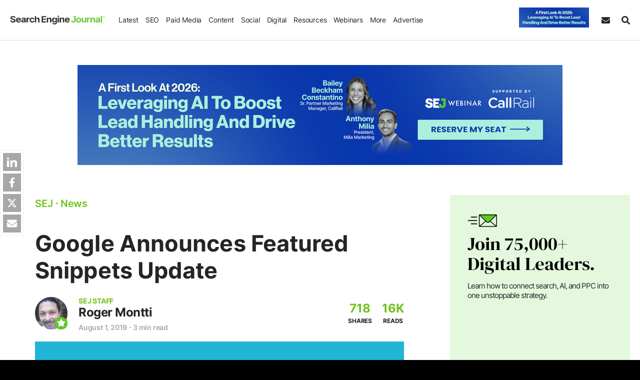

--- FILE ---
content_type: text/html; charset=UTF-8
request_url: https://www.searchenginejournal.com/google-featured-snippets-update/319553/?utm_source=SearchHerald&utm_medium=Link&utm_campaign=SearchHerald&utm_content=Timeline
body_size: 46078
content:
<!DOCTYPE html>
<html lang="en">
<head>
    <meta http-equiv="X-UA-Compatible" content="IE=edge"/>
    <meta http-equiv="Content-Type" content="text/html; charset=UTF-8"/>
	<meta charset="utf-8"/>
    <meta name="viewport" content="width=device-width, initial-scale=1"/>
        
    <meta name='robots' content='index, follow, max-image-preview:large, max-snippet:-1, max-video-preview:-1' />
     
	    
   
     <link rel="preconnect" href="https://cdn.searchenginejournal.com" />
    <link rel="preconnect" href="https://cmp.uniconsent.com" />
    <link rel="preconnect" href="https://www.googletagmanager.com" />
        <link rel="preconnect" href="https://js.hs-scripts.com" />
        <link rel="preconnect" href="https://pro.ip-api.com" crossorigin/>
    
	<!-- This site is optimized with the Yoast SEO Premium plugin v26.7 (Yoast SEO v26.7) - https://yoast.com/wordpress/plugins/seo/ -->
	<title>Google Announces Featured Snippets Update</title>
	<meta name="description" content="Google announces an update to featured snippets that changes some results by freshness." />
	<link rel="canonical" href="https://www.searchenginejournal.com/google-featured-snippets-update/319553/" />
	<meta property="og:locale" content="en_US" />
	<meta property="og:type" content="article" />
	<meta property="og:title" content="Google Announces Featured Snippets Update" />
	<meta property="og:description" content="Google announces an update to featured snippets that changes some results by freshness." />
	<meta property="og:url" content="https://www.searchenginejournal.com/google-featured-snippets-update/319553/" />
	<meta property="og:site_name" content="Search Engine Journal" />
	<meta property="article:publisher" content="http://www.facebook.com/SearchEngineJournal" />
	<meta property="article:author" content="https://www.facebook.com/martinibuster" />
	<meta property="article:published_time" content="2019-08-01T20:23:25+00:00" />
	<meta property="article:modified_time" content="2019-08-04T16:15:45+00:00" />
	<meta property="og:image" content="https://cdn.searchenginejournal.com/wp-content/uploads/2019/08/google-featured-snippets-update.png" />
	<meta property="og:image:width" content="1600" />
	<meta property="og:image:height" content="840" />
	<meta property="og:image:type" content="image/png" />
	<meta name="author" content="Roger Montti" />
	<meta name="twitter:card" content="summary_large_image" />
	<meta name="twitter:creator" content="@martinibuster" />
	<meta name="twitter:site" content="@sejournal" />
	<meta name="twitter:label1" content="Written by" />
	<meta name="twitter:data1" content="Roger Montti" />
	<meta name="twitter:label2" content="Est. reading time" />
	<meta name="twitter:data2" content="3 minutes" />
	<!-- / Yoast SEO Premium plugin. -->


    
    <script>
    ;var aj_p1='https://www.searchenginejournal.com',aj_p2='wp-admin/',ajaxurl=aj_p1+'/'+aj_p2+'admin-ajax.php';window.tkrand=Math.floor(Math.random()*(2)+1);window.tkrand_abcd=Math.floor(Math.random()*(3)+1);var mobile_bool=!1;    </script>
	       <script>
        window.sdimensions = {"audience_profile":null,"author_name":"Roger Montti","g_w":null,"publish_year":"2019","article_all_categories":"news seo","all_hierarchical_categories":"news, seo","shares_count":"more than 500","article_word_count":"500 - 999","title_word_count":"25 - 49","publish_year_month":"2019-08","sponsored_content_type":null,"is_refresh":"no","has_summary":"no","content_type":"News","primary_categories":"news","content_sections":"seo","article_type":"news","page_type":"news","editorial_notes_author_type":null,"editorial_notes_type_of_article":null,"editorial_notes_new_refresh":null,"all_topic_of_interests":"seo","has_toc":null,"spons_n":null};
       </script>
               <script>
            ;smobile=!1;spod_category=!1;ssponsor_cat=!1;ssingle_page=!1;smobile=!1;sinfscroll=!0;stakeover=!1;shome=!1;sguides='none';s_iscategory=!1;s_archive=!1;s_author=!1;g_algo=!1;s_author_id='999999999';s_news=!1;pp_id=0;window.is_long_article=0;s_word_count='not an article page';is_re_re='other';custom_targeting='0';scategory='no';s_primary_c='news';ssingle_page=!0;s_author_id=1713;s_author='Roger Montti';pp_id=319553;s_word_count='500 - 999';sinfscroll=!1;stakeover=!0;s_news=!0;is_re_re='no';has_summary='no';if(s_news){is_re_re='news'};custom_targeting='none';        </script>
        
    <style id='font-css'>@font-face{font-family:Inter;font-style:normal;font-weight:200 900;font-display:swap;src:url('https://cdn.searchenginejournal.com/wp-content/themes/sej/fonts/inter.woff2') format('woff2');unicode-range:U+0000-00FF,U+0131,U+0152-0153,U+02BB-02BC,U+02C6,U+02DA,U+02DC,U+0304,U+0308,U+0329,U+2000-206F,U+2074,U+20AC,U+2122,U+2191,U+2193,U+2212,U+2215,U+FEFF,U+FFFD}@font-face{font-family:Lora;font-style:italic;font-weight:400 700;font-display:swap;src:url('https://cdn.searchenginejournal.com/wp-content/themes/sej/fonts/lora-italic.woff2') format('woff2');unicode-range:U+0000-00FF,U+0131,U+0152-0153,U+02BB-02BC,U+02C6,U+02DA,U+02DC,U+0304,U+0308,U+0329,U+2000-206F,U+2074,U+20AC,U+2122,U+2191,U+2193,U+2212,U+2215,U+FEFF,U+FFFD}@font-face{font-family:Lora;font-style:normal;font-weight:400 700;font-display:swap;src:url('https://cdn.searchenginejournal.com/wp-content/themes/sej/fonts/lora-normal.woff2') format('woff2');unicode-range:U+0000-00FF,U+0131,U+0152-0153,U+02BB-02BC,U+02C6,U+02DA,U+02DC,U+0304,U+0308,U+0329,U+2000-206F,U+2074,U+20AC,U+2122,U+2191,U+2193,U+2212,U+2215,U+FEFF,U+FFFD}@font-face{font-family:'DM Serif Display';font-style:normal;font-weight:400;font-display:swap;src:url('https://cdn.searchenginejournal.com/wp-content/themes/sej/fonts/dm-normal.woff2') format('woff2');unicode-range:U+0000-00FF,U+0131,U+0152-0153,U+02BB-02BC,U+02C6,U+02DA,U+02DC,U+0304,U+0308,U+0329,U+2000-206F,U+20AC,U+2122,U+2191,U+2193,U+2212,U+2215,U+FEFF,U+FFFD}body{font-family:Inter,sans-serif;font-weight:300}.content-font,.sej-article-content{font-family:Lora,serif}.avert-text,.btn,.content-unit,.gallery figure,.heading-font,.sej-categories,.sej-category,.sej-tcont,.strong-txt,.summita-wrapa_112,b,blockquote,h1,h2,h3,h4,h5,h6,strong{font-family:Inter,sans-serif}body div[id^=bigmarker-conference-widget-container],body div[id^=bigmarker-conference-widget-container] *{font-family:Inter,sans-serif!important}</style>
        <script>function sappend(e,t,n,o){elChild=document.createElement(t),void 0!==n&&(elChild.innerHTML=n),void 0!==o&&saddClass(elChild,o),e.appendChild(elChild)}function sappendHtml(e,t){var n=document.createElement("div");for(n.innerHTML=t;n.children.length>0;)e.appendChild(n.children[0])}function sparents(e,t){for(t=t.toLowerCase();e&&e.parentNode;)if((e=e.parentNode).tagName&&e.tagName.toLowerCase()==t)return e;return null}function sadd_event(e,t,n){if(null!=e&&void 0!==e)if(e instanceof Array){for(k=0;k<e.length;k++)if(elem=document.querySelectorAll(e[k]),null!==elem&&0!=elem.length)for(var o=0,i=elem.length;o<i;o++)elem[o].addEventListener(t,n,!1)}else if(void 0!==e.length)for(o=0,i=e.length;o<i;o++)e[o].addEventListener(t,n,!1);else e.addEventListener(t,n,!1)}function saddClass(e,t){if(null!=e&&void 0!==e&&("string"==typeof e||e instanceof String?elem=document.querySelectorAll(e):void 0!==e.length?elem=e:elem=[e],null!==elem))for(var n=0,o=elem.length;n<o;n++)if("string"==typeof elem[n]||elem[n]instanceof String?el=document.querySelector(elem[n]):el=elem[n],el.classList)if(t instanceof Array)for(var i=0,l=t.length;i<l;i++)el.classList.add(t[i]);else el.classList.add(t);else el.className+=" "+t}function stoggleClass(e,t){elem="string"==typeof e||e instanceof String?document.querySelectorAll(e):[e];for(let e=0,i=elem.length;e<i;e++)if(elem[e].classList)elem[e].classList.toggle(t);else{var n=elem[e].className.split(" "),o=n.indexOf(t);o>=0?n.splice(o,1):n.push(t),elem[e].className=n.join(" ")}}function sremoveClass(e,t){if(null!=e&&void 0!==e&&(void 0===e.length||0!=e.length)){if("string"==typeof e||e instanceof String){if(elem=document.querySelectorAll(e),0==e.length)return}else void 0!==e.length?elem=e:elem=[e];if(null!==elem)for(var n=0,o=elem.length;n<o;n++){if("string"==typeof elem[n]||elem[n]instanceof String){if(null==(e=document.querySelector(elem[n])))continue}else e=elem[n];e.classList?e.classList.remove(t):e.className=e.className.replace(new RegExp("(^|\\b)"+t.split(" ").join("|")+"(\\b|$)","gi")," ")}}}function sremove_element(e){void 0!==e&&e.parentNode.removeChild(e)}function shasClass(e,t){if(elem="string"==typeof e||e instanceof String?document.querySelector(e):e,null!=elem)return new RegExp("(\\s|^)"+t+"(\\s|$)").test(elem.className)}function sisWindow(e){return null!=e&&e===e.window}function sgetWindow(e){return sisWindow(e)?e:9===e.nodeType&&e.defaultView}function soffset(e){var t,n,o={top:0,left:0},i=e&&e.ownerDocument;return t=i.documentElement,void 0!==e.getBoundingClientRect&&(o=e.getBoundingClientRect()),n=sgetWindow(i),{top:o.top+n.pageYOffset-t.clientTop,left:o.left+n.pageXOffset-t.clientLeft,right:o.right+n.pageXOffset-t.clientLeft}}function setAttr(e,t,n){null!=e&&e.setAttribute(t,n)}function getAttr(e,t){return null!=e&&e.getAttribute(t)}function removeAttr(e,t){null!=e&&e.removeAttribute(t)}function s_selecor_all(e){let t=document.querySelectorAll(e);return t.length>0?t:null}function s_selecor(e){let t=document.querySelector(e);return null!=t?t:null}function sej_isRetina(){return window.devicePixelRatio>1||!(!window.matchMedia||!window.matchMedia("(-webkit-min-device-pixel-ratio: 1.5),\t            (min--moz-device-pixel-ratio: 1.5),\t            (-o-min-device-pixel-ratio: 3/2),\t            (min-resolution: 1.5dppx)").matches)}function sej_getUrlParameterByName(e){for(var t=window.location.search.substring(1).split("&"),n=0;n<t.length;n++){var o=t[n].split("=");if(o[0]==e)return o[1]}return!1}function sej_utm_var(e,t,n){void 0!==t&&""!=t||(t="not set"),void 0!==n&&""!=n||(n=!1);for(var o=window.location.search.substring(1).split("&"),i=0;i<o.length;i++){var l=o[i].split("=");if(l[0]==e)return l[1]}return n&&(variable2=e.replace("itm_","utm_"),native_utm_val=sej_getUrlParameterByName(variable2),native_utm_val)?native_utm_val:t}function striggerEvent(e,t){if(void 0!==t&&!1!==t&&null!=t){window.sformEventData={detail:t};var n=new CustomEvent(e,{detail:t})}else n=new CustomEvent(e);window.dispatchEvent(n)}function sajax_call(e,t,n,o){var i=new XMLHttpRequest;i.timeout=3e3,i.open("GET",e,!0),i.onload=function(){n(i)},i.onerror=function(){o()},i.send()}function sajax_call_post(e,t,n){var o="string"==typeof t?t:Object.keys(t).map((function(e){return encodeURIComponent(e)+"="+encodeURIComponent(t[e])})).join("&"),i=window.XMLHttpRequest?new XMLHttpRequest:new ActiveXObject("Microsoft.XMLHTTP");return i.open("POST",e),i.onreadystatechange=function(){i.readyState>3&&200==i.status&&n(i.responseText)},i.setRequestHeader("X-Requested-With","XMLHttpRequest"),i.setRequestHeader("Content-Type","application/x-www-form-urlencoded"),i.send(o),i}!function(){if("function"==typeof window.CustomEvent)return!1;window.CustomEvent=function(e,t){t=t||{bubbles:!1,cancelable:!1,detail:null};var n=document.createEvent("CustomEvent");return n.initCustomEvent(e,t.bubbles,t.cancelable,t.detail),n}}(),window.sformEventData=null,window.striggerEvent=striggerEvent,window.sajax_call=sajax_call,supportsPassive=!1;var opts=Object.defineProperty&&Object.defineProperty({},"passive",{get:function(){supportsPassive=!0}});function __gaTrackers(e,t,n,o,i,l,s){if(void 0===n||void 0===window.dataLayer)return;void 0===o&&(o=void 0),void 0===i&&(i=void 0),void 0===l&&(l=void 0),void 0===s&&(s=void 0);let r={event:t,event_category:n,event_action:o,event_label:i,event_value:l,event_desc:s,refresh_url:void 0,has_summary:void 0,has_faq:void 0,g_w:void 0};window.dataLayer.push(r)}function sloadScript(e,t){var n=document.createElement("script");n.type="text/javascript",n.async=!0,n.readyState?n.onreadystatechange=function(){"loaded"!=n.readyState&&"complete"!=n.readyState||(n.onreadystatechange=null,t())}:n.onload=function(){t()},n.src=e,document.getElementsByTagName("head")[0].appendChild(n)}function script_loader(e){var t=document.createElement("script");t.src=e,t.async=!0,document.head.appendChild(t)}function slog(e){(/debugjs/i.test(window.location.href)||/debuglog/i.test(window.location.href))&&console.log(e)}function abm_sej_setCookie(e,t,n,o){if(n){var i=new Date;i.setTime(i.getTime()+24*n*60*60*1e3);var l="; expires="+i.toGMTString()}else l="";document.cookie=void 0===o?e+"="+t+l+"; path=/":e+"="+t+l+";domain="+o+";path=/"}function abm_sej_getCookie(e){for(var t=e+"=",n=document.cookie.split(";"),o=0;o<n.length;o++){for(var i=n[o];" "==i.charAt(0);)i=i.substring(1,i.length);if(0==i.indexOf(t))return i.substring(t.length,i.length)}return null}function abm_delete_Cookie(e,t){document.cookie=e+"=;expires=Thu, 01 Jan 1970 00:00:01 GMT ;path=/",void 0!==t&&(document.cookie=e+"=;expires=Thu, 01 Jan 1970 00:00:01 GMT ;domain="+t+";path=/")}function sdeleteAllCookies(){let e=document.cookie.split(";");for(var t=0;t<e.length;t++){let n=e[t],o=n.indexOf("="),i=o>-1?n.substr(0,o):n;document.cookie=i+"=;expires=Thu, 01 Jan 1970 00:00:00 GMT;domain=.searchenginejournal.com;path=/"}}function sdelay(e){return new Promise((t=>{setTimeout(t,e)}))}document.addEventListener("test",(function(){}),opts),b_webp=!0,window.spromise=!0,"undefined"==typeof Promise&&(window.spromise=!1),window.__gaTrackers=__gaTrackers,window.slog=slog,window.abm_sej_setCookie=abm_sej_setCookie,window.abm_sej_getCookie=abm_sej_getCookie,window.abm_delete_Cookie=abm_delete_Cookie,window.sdeleteAllCookies=sdeleteAllCookies,window.ss_u=!1,window.sopp="no","yes"==abm_sej_getCookie("opt_out_sell")&&(window.ss_u=!0,window.sopp="yes"),window.sglob_country="",window.sglob_cont="non_country",window.sglob_full_country="",window.sglob_city="",window.sglob_state="",window.addEventListener("unhandledrejection",(e=>{console.error("Promised failed"),console.error(e)})),window.s_tab_active=!0,window.s_is_bot="no",window.s_headless=!1,void 0!==navigator.webdriver&&navigator.webdriver&&(window.s_headless=!0,window.s_is_bot="yes"),window.supportsImport=!1;try{new Function('import("")'),window.supportsImport=!0}catch(e){window.supportsImport=!1}</script><script>var eu_countries=["at","be","bg","cy","cz","de","dk","ee","es","fi","fr","gb","gr","hr","hu","ie","is","it","li","lt","lu","lv","mt","nl","no","pl","pt","ro","se","si","sk"];function sok_callback(o){if(void 0!==o.response&&o.response&&!o.message){let c;try{c=JSON.parse(o.response)}catch(o){return}window.sglob_country=c.countryCode||"",window.sglob_full_country=c.country||"",window.sglob_city=c.city||"",window.sglob_state=c.regionName||"";let e=[];e.country=window.sglob_country,striggerEvent("s_c_detect",e),window.sglob_country&&eu_countries.includes(window.sglob_country.toLowerCase())&&(window.sglob_cont="eu_country")}}function serror_call(){sajax_call("/location.json",[],sok_callback_backup,callback_serror)}function callback_serror(){striggerEvent("s_no_country_detect")}function sok_callback_backup(o){if(void 0!==o.response&&o.response){let c;try{c=JSON.parse(o.response)}catch(o){return}window.sglob_country=c.country||"";let e=[];e.country=window.sglob_country,striggerEvent("s_c_detect",e),window.sglob_country&&eu_countries.includes(window.sglob_country.toLowerCase())&&(window.sglob_cont="eu_country")}}sajax_call("/location.json",[],sok_callback_backup,callback_serror),sajax_call("https://pro.ip-api.com/json/?fields=country,message,countryCode,regionName,city&key=xlOm3oEhpCbHBx4",[],sok_callback,serror_call);</script>
<script type="text/javascript">
!function(){var e,t,a;e="__tcfapiLocator",t=[],(a=window.frames[e])||(function t(){var n=window.document,i=!!a;if(!i)if(n.body){var o=n.createElement("iframe");o.style.cssText="display:none",o.name=e,n.body.appendChild(o)}else setTimeout(t,50);return!i}(),window.__tcfapi=function(){for(var e,a=[],n=0;n<arguments.length;n++)a[n]=arguments[n];if(!a.length)return t;if("setGdprApplies"===a[0])a.length>3&&2===parseInt(a[1],10)&&"boolean"==typeof a[3]&&(e=a[3],"function"==typeof a[2]&&a[2]("set",!0));else if("ping"===a[0]){var i={gdprApplies:e,cmpLoaded:!1,cmpStatus:"stub"};"function"==typeof a[2]&&a[2](i,!0)}else t.push(a)},window.addEventListener("message",(function(e){var t="string"==typeof e.data,a={};try{a=t?JSON.parse(e.data):e.data}catch(e){}var n=a.__tcfapiCall;if(n)try{window.__tcfapi(n.command,n.version,(function(a,i){var o={__tcfapiReturn:{returnValue:a,success:i,callId:n.callId}};t&&(o=JSON.stringify(o)),e.source&&"function"==typeof e.source.postMessage&&e.source.postMessage(o,"*")}),n.parameter)}catch(e){}}),!1))}();
!function(){var e,a,t;e="__uspapiLocator",a=[],(t=window.frames[e])||(function a(){var n=window.document,s=!!t;if(!t)if(n.body){var i=n.createElement("iframe");i.style.cssText="display:none",i.name=e,n.body.appendChild(i)}else setTimeout(a,50);return!s}(),window.__uspapi=function(){for(var e=[],t=0;t<arguments.length;t++)e[t]=arguments[t];if(!e.length)return a;"ping"===e[0]?"function"==typeof e[2]&&e[2]({cmpLoaded:!1,cmpStatus:"stub"},!0):a.push(e)},window.addEventListener("message",(function(e){var a="string"==typeof e.data,t={};try{t=a?JSON.parse(e.data):e.data}catch(e){}var n=t&&t.__uspapiCall;if(n)try{window.__uspapi(n.command,n.version,(function(t,s){var i={__uspapiReturn:{returnValue:t,success:s,callId:n.callId}};a&&(i=JSON.stringify(i)),e.source&&"function"==typeof e.source.postMessage&&e.source.postMessage(i,"*")}),n.parameter)}catch(e){}}),!1))}();
window.__gpp_addFrame=function(e){if(!window.frames[e])if(document.body){var t=document.createElement("iframe");t.style.cssText="display:none",t.name=e,document.body.appendChild(t)}else window.setTimeout(window.__gpp_addFrame,50,e)},window.__gpp_stub=function(){var e=arguments;if(__gpp.queue=__gpp.queue||[],__gpp.events=__gpp.events||[],!e.length||1==e.length&&"queue"==e[0])return __gpp.queue;if(1==e.length&&"events"==e[0])return __gpp.events;var t=e[0],p=e.length>1?e[1]:null,s=e.length>2?e[2]:null;if("ping"===t)p&&p({gppVersion:"1.1",cmpStatus:"stub",cmpDisplayStatus:"hidden",signalStatus:"not ready",supportedAPIs:["2:tcfeuv2","5:tcfcav1","6:uspv1","7:usnatv1","8:uscav1","9:usvav1","10:uscov1","11:usutv1","12:usctv1"],cmpId:0,sectionList:[],applicableSections:[-1],gppString:"",parsedSections:{}},!0);else if("addEventListener"===t){"lastId"in __gpp||(__gpp.lastId=0),__gpp.lastId++;var n=__gpp.lastId;__gpp.events.push({id:n,callback:p,parameter:s}),p({eventName:"listenerRegistered",listenerId:n,data:!0,pingData:{gppVersion:"1.1",cmpStatus:"stub",cmpDisplayStatus:"hidden",signalStatus:"not ready",supportedAPIs:["2:tcfeuv2","5:tcfcav1","6:uspv1","7:usnatv1","8:uscav1","9:usvav1","10:uscov1","11:usutv1","12:usctv1"],cmpId:0,sectionList:[],applicableSections:[-1],gppString:"",parsedSections:{}}},!0)}else if("removeEventListener"===t){for(var a=!1,i=0;i<__gpp.events.length;i++)if(__gpp.events[i].id==s){__gpp.events.splice(i,1),a=!0;break}p({eventName:"listenerRemoved",listenerId:s,data:a,pingData:{gppVersion:"1.1",cmpStatus:"stub",cmpDisplayStatus:"hidden",signalStatus:"not ready",supportedAPIs:["2:tcfeuv2","5:tcfcav1","6:uspv1","7:usnatv1","8:uscav1","9:usvav1","10:uscov1","11:usutv1","12:usctv1"],cmpId:0,sectionList:[],applicableSections:[-1],gppString:"",parsedSections:{}}},!0)}else"hasSection"===t?p(!1,!0):"getSection"===t||"getField"===t?p(null,!0):__gpp.queue.push([].slice.apply(e))},window.__gpp_msghandler=function(e){var t="string"==typeof e.data;try{var p=t?JSON.parse(e.data):e.data}catch(e){p=null}if("object"==typeof p&&null!==p&&"__gppCall"in p){var s=p.__gppCall;try{window.__gpp(s.command,(function(p,n){var a={__gppReturn:{returnValue:p,success:n,callId:s.callId}};e.source&&"function"==typeof e.source.postMessage&&e.source.postMessage(t?JSON.stringify(a):a,"*")}),"parameter"in s?s.parameter:null,"version"in s?s.version:"1.1")}catch(e){}}},"__gpp"in window&&"function"==typeof window.__gpp||(window.__gpp=window.__gpp_stub,window.addEventListener("message",window.__gpp_msghandler,!1),window.__gpp_addFrame("__gppLocator"));
</script>
<script>
var did_cmp_work=!1;function sej_set_ga_consent(o,e){"undefined"!=typeof gtag&&(gtag("consent","update",{analytics_storage:o?"granted":"denied",ad_storage:e?"granted":"denied",ad_user_data:e?"granted":"denied",ad_personalization:e?"granted":"denied",functionality_storage:o?"granted":"denied",personalization_storage:o?"granted":"denied",security_storage:o?"granted":"denied"}),console.log(e?"adcc":"adden"),console.log(o?"anacc":"anden"),o||"undefined"==typeof _hsq?"undefined"!=typeof _hsq&&_hsq.push(["doNotTrack",{track:!0}]):_hsq.push(["doNotTrack"]))}__tcfapi("addEventListener",2,(function(o,e){let n=0,s="";did_cmp_work=!0;const d=o.purpose?.consents||{},t=Boolean(d[1]),c=Boolean(d[3]&&d[4]);if(e?(console.log("ts ",o.eventStatus),console.log("tg ",o.gdprApplies),console.log("td ",o.cmpStatus),console.log("tcData ",o),o.gdprApplies?(n=1,s=o.tcString||"",console.log("hC ",t&&c),o.cmpStatus&&"tcloaded"===o.eventStatus?(window.cmpready=!0,console.log("ocmp_1",!window.ss_u)):"useractioncomplete"===o.eventStatus||"tcloaded"===o.eventStatus?("eu_country"===window.sglob_cont?console.log("ocmp_2",!window.ss_u):(window.ss_u=!1,console.log("ocmp_3_1",!window.ss_u)),window.cmpready=!0):console.log("ocmp_4",!window.ss_u)):(console.log("ocmp_5",!window.ss_u),window.cmpready=!0)):(window.cmpready=!0,o?.gdprApplies&&"eu_country"===window.sglob_cont?(n=1,console.log("ocmp_6",!window.ss_u)):(n=0,console.log("ocmp_7",!window.ss_u))),"yes"===window.sopp)return window.cmpready=!0,void console.log("ocmp_sopp_d",!window.ss_u)})),setTimeout((()=>{"eu_country"==window.sglob_cont||"yes"==window.sopp||did_cmp_work||(window.ss_u=!1,window.cmpready=!0,sej_set_ga_consent(!0,!0),striggerEvent("cmpready"),striggerEvent("cmpready_unic"),console.log("ocmp_8",!0))}),"10000"),window.sej_set_ga_consent=sej_set_ga_consent;
</script>
<script src="https://cmp.uniconsent.com/v2/7d36e67838/cmp.js" async></script>
        
<script type="text/javascript">
        window.s_user_logged_in =  'ext';
        window.s_experiment = false;
        window.dataLayer = window.dataLayer || [];
                let itm_params = [ 'itm_source', 'itm_medium',  'itm_campaign' ];
        itm_params.forEach(element => {
       	 let sutm_param = sej_getUrlParameterByName( element );
         if( sutm_param  ){
        	 sdimensions[element] = sutm_param;
         }else{
        	 sdimensions[element] = undefined;
         }
        });
        window.sdimensions['document_ref'] = document.referrer.split('?')[0];
        window.sdimensions['traffic_type'] =  window.s_user_logged_in;
        window.sdimensions['s_is_bot'] =   window.s_is_bot;
        window.addEventListener('s_c_detect', function(event) {
                // Push the event name and the country code to the dataLayer
                window.dataLayer.push({
                    'event': 's_c_detect',
                    'custom_geo_location': window.sglob_country
                });

        });

		            window.sdimensions['has_faq'] = 'FAQ no';
    		if( typeof window.s_has_faq_section  !== 'undefined' ){
    			window.sdimensions['has_faq'] = 'FAQ yes';
    	    }
	        
	    if( window.ss_u || window.sopp === 'yes' ){
	    	sdimensions['pers_op'] = 'no'; 		}else{
			sdimensions['pers_op'] = 'yes'; 	    }

	    if( window.is_adblocker ){
	    	sdimensions["is_adblocker"] =  'yes';
	    }else{
	    	sdimensions['is_adblocker'] = 'no';
	    }
      	        if (window.sopp == 'yes') {
            window.dataLayer.push({
                'event': 'custom_cmp_status_denied'
            });
        }
      	window.dataLayer.push(window.sdimensions);
		var sgtm_id = 'GTM-M2HM2DB';
		if( window.location.hostname != 'www.searchenginejournal.com' ){
			sgtm_id = 'GTM-KP4QZ43';
			console.log('sgtm_id',sgtm_id);
	    }
		setTimeout(function(){ 
        (function(w,d,s,l,i){w[l]=w[l]||[];w[l].push({'gtm.start':
        	new Date().getTime(),event:'gtm.js'});var f=d.getElementsByTagName(s)[0],
        	j=d.createElement(s),dl=l!='dataLayer'?'&l='+l:'';j.async=true;j.src=
        	'https://www.googletagmanager.com/gtm.js?id='+i+dl;f.parentNode.insertBefore(j,f);
        	})(window,document,'script','dataLayer',sgtm_id);
		}, 1000); 
    </script>    
                   <link rel="preload" as="image" href="https://cdn.searchenginejournal.com/wp-content/uploads/2022/12/search-engine-journal-1x-63a425d735aa3-sej.webp" imagesrcset="https://cdn.searchenginejournal.com/wp-content/uploads/2022/12/search-engine-journal-2x-63a425d990611-sej.webp 1.5x">
            
    
            
       <link rel="shortcut icon" href="https://cdn.searchenginejournal.com/wp-content/uploads/2020/01/sej-5e26ffd8aa1d8.png" type="image/png"/>
	<link rel="apple-touch-icon" href="https://cdn.searchenginejournal.com/wp-content/uploads/2020/01/sej-5e26ffd8aa1d8.png" type="image/png"/>
	<meta name="p:domain_verify" content="2f2e2a32193317503f70980fe243c825"/>
    <meta name="p:domain_verify" content="3bd90aa067c1fd48846d764488a834ec"/>
	<meta name="msvalidate.01" content="80969D31C3A3C3DA2D9FF418E324B35E" />
	<meta property="fb:pages" content="22764423720" />	
    <link rel="alternate" type="application/atom+xml" href="https://www.searchenginejournal.com/feed/atom/">
    <link rel="alternate" type="application/atom+xml" href="https://www.searchenginejournal.com/category/news/feed/atom/">
    <link rel="alternate" type="application/atom+xml" href="https://www.searchenginejournal.com/category/seo/feed/atom/">
    <link rel="alternate" type="application/atom+xml" href="https://www.searchenginejournal.com/category/paid-media/atom/">
    <link rel="alternate" type="application/atom+xml" href="https://www.searchenginejournal.com/category/social/atom/">
    <link rel="alternate" type="application/atom+xml" href="https://www.searchenginejournal.com/category/content/atom/">
    <link rel="alternate" type="application/atom+xml" href="https://www.searchenginejournal.com/category/digital/atom/">
    <link rel="alternate" type="application/atom+xml" href="https://www.searchenginejournal.com/category/cms/wp/feed/atom/">
            <script src="https://btloader.com/tag?o=5132149699641344&upapi=true" async></script>  
     
    <script type="text/javascript" id="hs-script-loader" async src="https://js.hs-scripts.com/45875037.js?ver=3"></script>
    <style id='critical-css'>.container,.container-lg,.container-lsm,.container-slg,.container-sm,.container-xs{width:100%;padding-right:var(--bs-gutter-x,20px);padding-left:var(--bs-gutter-x,20px);margin-right:auto;margin-left:auto}.container{max-width:1274px}.container-xs{max-width:945px}.container-xsm{max-width:980px}.container-sm{max-width:1000px}.container-lsm{max-width:1070px}.container-lg{max-width:1365px}.container-slg{max-width:1600px}.row{--bs-gutter-x:40px;--bs-gutter-y:0;display:-webkit-box;display:-ms-flexbox;display:flex;-ms-flex-wrap:wrap;flex-wrap:wrap;margin-top:calc(-1 * var(--bs-gutter-y));margin-right:calc(-.5 * var(--bs-gutter-x));margin-left:calc(-.5 * var(--bs-gutter-x))}.row>*{-ms-flex-negative:0;flex-shrink:0;width:100%;max-width:100%;padding-right:calc(var(--bs-gutter-x) * .5);padding-left:calc(var(--bs-gutter-x) * .5);margin-top:var(--bs-gutter-y)}</style><style id='critical-css'>.sej-header,.sej-header--container,.sej-menu-items{align-items:center;display:flex}.sej-header,.sej-menu--nav>li{justify-content:space-between}.sej-header,.sej-header--container{z-index:99999;display:flex;width:100%}.sej-header{position:fixed;max-width:2000px;margin-right:auto;margin-left:auto;box-sizing:border-box;left:0;right:0;top:0;font-weight:400;border-bottom:1px solid var(--border-color-primary);flex-flow:column}.sej-header,.sej-srch{background-color:#fff}.sej-menu-items{height:100%;flex:auto;margin-right:40px;justify-content:space-between}.sej-header--outer{padding-bottom:80px}.sej-header--container{align-items:center;position:relative;margin-left:auto;margin-right:auto;max-width:1600px;background-color:#fff;height:80px}.sej-logo{max-width:230px;flex:0 0 230px;display:flex}.sej-logo-mob-h{max-width:190px;flex:0 0 190px}.sej-logo img,.sej-logo-mob-h img{max-width:100%;height:auto;border:none;display:block}.sej-menu--mobile-body{height:100%}.sej-menu--nav{font-size:16px;margin:0 20px;text-transform:none;padding:0;display:flex;align-items:center;list-style:none;font-weight:400}.sej-menu--nav li ul{margin:0;padding:0}.sej-menu--nav>li{padding:0;margin:0;position:relative;display:flex;align-items:center;height:100%}.sej-menu--nav li a{display:flex;width:100%;justify-content:space-between;align-items:center;text-decoration:none}.sej-menu--nav>li>a{padding:0 15px;height:100%;color:#000;border-radius:0;position:relative}.sej-menu--nav>li:first-child{margin-left:0}.sej-menu--nav>li:last-child{margin-right:0}.sej-menu--sub{text-transform:capitalize;list-style:none}.sej-menu--sub>li{margin:0}.sej-menu--sub>li a{padding:10px 0}.dnone,.sej-menu--mobile-head{display:none}.sej-hbk,.sej-other-links a,.sej-srch,.sej-srch-box{display:flex}.btn.sej-sbs-btn{display:inline-flex;align-items:center;padding-left:13px;padding-right:13px;line-height:1}.sej-subs-lab{margin-left:7px}.sej-hbk{width:100%;text-transform:none;font-size:14px}.sej-hbk-col:first-child{max-width:40%;flex:0 0 40%;padding-right:25px}.sej-hbk-col:last-child{max-width:60%;flex:0 0 60%}.sej-hbook-cat{font-size:16px;text-transform:uppercase;font-weight:700;letter-spacing:1px;margin-bottom:5px}.sej-hbk-h{font-size:24px;margin-bottom:10px}.sej-hbk-p{line-height:1.6;margin-bottom:12px}.sej-hbk .btn{display:inline-block;width:auto;margin:auto auto 0 0}.sej-srch{right:15px;height:100%;justify-content:flex-end;align-content:center;align-items:center;width:0;padding:0}.sej-srch-form{width:100%}.sej-srch-field{position:relative}.sej-srch-field .form-control{background-color:#f5f5f5;width:0;padding-left:0;padding-right:0;flex:0 0 100%;border-width:0}.sej-more-col:last-child,.sej-srch-field .form-control:not(.input-error){border:none}.sej-srch-box{justify-content:flex-end;flex-wrap:wrap}.sej-srch-btn,.sej-srch-ic-hide{position:absolute;right:0;top:0;bottom:0;box-shadow:none;background:0 0;border:0;padding:0 0 0 10px;display:flex;align-items:center}.sej-srch-btn{left:6px;right:inherit;display:none;z-index:1;color:var(--black-color)}.sej-srch-ic-hide{z-index:2}.adv-menu .svg-icon{display:none!important}.sej-menu--nav>li.sej-adv-nav>a .svg-icon{display:block;transform:inherit!important;margin-right:3px}li.sej-adv-nav a{justify-content:flex-start!important}@media screen and (min-width:1024px){.sej-full-menu{background-color:#f8f8f8;padding:50px 0!important;height:auto!important;box-shadow:0 3px 5px 0 rgba(0,0,0,.3);font-weight:400;display:none!important;position:fixed;top:80px;left:0;right:0}.sej-full-menu .container{display:flex}.sej-menu-col{max-width:50%;flex:0 0 50%;display:flex}.sej-menu-col:first-child{border-right:1px solid var(--border-color-primary);padding-right:80px}.sej-menu-col:last-child{padding-left:80px}.sej-menu,.sej-menu--nav{height:100%}.sej-menu--sub{max-width:50%;flex:0 0 50%}.sej-menu--nav>li>a::before{height:4px;content:'';position:absolute;bottom:0;left:0;right:0;width:0;margin:auto;background-color:transparent}.sej-menu--nav>li>a .svg-icon{display:none}.dnone-min-1024{display:none!important}}@media screen and (max-width:1500px){.sej-logo{max-width:200px;flex:0 0 200px}}@media screen and (max-width:1439px){.sej-menu--nav>li>a{padding:0 7px}}@media screen and (max-width:1300px){.sej-logo{max-width:190px;flex:0 0 190px}.sej-menu--nav{font-size:14px}}@media screen and (max-width:1150px){.sej-menu--nav{margin-right:0;letter-spacing:-.45px}}@media screen and (max-width:1023px){.sej-header--container{max-width:100%}.sej-logo{position:absolute;left:55px;right:auto;margin-right:auto;max-width:230px;flex:0 0 230px;margin-top:6px}.sej-mcol-last:last-child{display:none}.sej-full-menu{display:none;width:100%}.sej-full-menu .container{padding:0;max-width:100%;width:100%}.menu-close-btn,.sej-menu-items,.sej-other-links{margin-left:auto}.sej-menu{background-color:#fff;box-shadow:2px 0 5px 0 rgba(0,0,0,.3);align-items:flex-start;position:fixed;left:calc(-50% - 50px);width:50%;height:100%;display:block;top:0;bottom:0;opacity:1;z-index:99}.sej-menu--head-logo a{opacity:1!important;display:block}.sej-menu--head-logo a img{display:block;width:100%;height:auto}.sej-menu--mobile-head{padding:10px 15px;border-bottom:1px solid #f0f0f0;background-color:#fff;display:flex;align-items:center;justify-content:space-between}.sej-menu--mobile-body{overflow-y:auto;scrollbar-width:thin;scrollbar-color:#5b5b5b #fff!important}.sej-menu--mobile-body::-webkit-scrollbar{width:8px}.sej-menu--mobile-body::-webkit-scrollbar-track{box-shadow:inset 0 0 6px rgba(0,0,0,.3)}.sej-menu--mobile-body::-webkit-scrollbar-thumb{background-color:#5b5b5b}.sej-menu--mobile-body::after{content:'';height:260px;display:block}.sej-menu--nav{font-size:30px;flex-flow:column;margin:0;font-weight:800;line-height:1.2}.sej-menu--nav li{flex-wrap:wrap;align-items:stretch;width:100%}.sej-menu--nav li a{width:100%;border-radius:0;flex:1}.sej-menu--sub li:last-child{border:none}.sej-menu--nav>li{margin:0;height:auto}.sej-menu--nav>li>a{padding:10px 25px;height:auto}.sej-menu--sub{background-color:#f5f5f5;font-size:18px;text-transform:capitalize;width:100%;position:static;top:inherit;left:inherit;font-weight:550;box-shadow:none}.sej-menu--sub li{align-items:stretch}.sej-menu--sub li a{padding:15px 15px 15px 35px;color:#000}.menu-close-btn,.menu-open-btn{display:flex;flex-flow:column;justify-content:center}.menu-close-btn span,.menu-open-btn span{display:block}.menu-open-btn{padding:15px 15px 15px 0;position:absolute}.menu-open-btn span{background-color:#000;display:block;height:3px;width:20px;margin-bottom:3px}.menu-open-btn span:last-child{margin-bottom:0}.menu-close-btn{padding:15px 0}.menu-close-btn span{background-color:#3c3f41;height:4px;width:23px}.menu-close-btn span:first-child{transform:rotate(-45deg);margin-top:4px}.menu-close-btn span:last-child{transform:rotate(45deg);margin-top:-4px}.sej-more-menu{display:none!important}}@media screen and (max-width:575px){.sej-header--outer{padding-bottom:55px}.sej-header--container{height:55px}.sej-menu{width:87%}.menu-overlay.active{left:87%}}@media screen and (max-width:480px){.sej-logo{max-width:180px;flex:0 0 180px}}@media screen and (max-width:400px){.sej-logo{max-width:170px;flex:0 0 170px}}@media screen and (max-width:380px){.sej-logo{max-width:185px;flex:0 0 185px}}@media screen and (max-width:320px){.sej-menu{width:100%;left:calc(-87% - 50px)}}@media screen and (max-width:290px){.sej-logo{max-width:170px;flex:0 0 170px}}.btn{display:inline-block;width:auto;margin:0;font-weight:700;-ms-touch-action:manipulation;touch-action:manipulation;text-align:center;white-space:nowrap;text-transform:capitalize;vertical-align:middle;background-size:250% 100%;background-position:right bottom;background-color:var(--theme-color-primary);background-image:linear-gradient(45deg,var(--btn-bg-color-hover) 50%,var(--btn-bg-color) 50%);color:var(--btn-color)!important;border:var(--btn-border-width) solid var(--btn-bg-color);padding:var(--btn-pad-y) var(--btn-pad-x);font-size:var(--btn-font-size);line-height:var(--btn-line-height);border-radius:var(--btn-border-radius)}.form-control{font-size:var(--inp-font-size);line-height:var(--inp-line-height);height:auto!important;background-color:#fff;width:100%;zoom:1;background-image:none;font-weight:var(--inp-font-weight);padding:var(--inp-pad-y) var(--inp-pad-x);border-radius:var(--inp-border-radius);color:var(--inp-color);border:var(--inp-border-width) solid var(--inp-border-color)}.form-control::-webkit-input-placeholder{color:var(--inp-color-placeholder)!important}.form-control::-moz-placeholder{color:var(--inp-color-placeholder)!important;opacity:1}.form-control:-ms-input-placeholder{color:var(--inp-color-placeholder)!important}.sej-more-h{color:var(--theme-color-primary);font-size:16px;font-weight:600;letter-spacing:1px;margin-bottom:20px;text-transform:uppercase;display:block}.sej-more-col{border-right:1px solid var(--border-color-primary)}.sej-more-col:first-child{max-width:16.6666%;flex:16.66666%;border-right:none}.sej-more-col:nth-child(2),.sej-more-col:nth-child(3),.sej-more-col:nth-child(4),.sej-more-col:nth-child(5),.sej-more-col:nth-child(6){max-width:16.6666%;flex:16.66666%}.sej-more-col:nth-child(2) .sej-more-h{visibility:hidden}.sej-more-ul{font-weight:400}.sej-more-ul li{margin-bottom:10px}.sej-more-ul li:last-child{margin-bottom:0}.sej-more-soc .svg-icon{width:24px;height:24px}.sej-more-soc{display:flex;flex-wrap:wrap}.sej-more-soc li{flex:0 0 33.333%;max-width:33.333%;margin-bottom:15px}.sej-more-soc a{color:#333}form:after{content:"";clear:both}.green,.green:visited{color:#71c21b}.skip-link{background:#71c21b;color:#fff;font-weight:700;left:50%;padding:0 8px;position:absolute;transform:translateY(-300%);z-index:999999999}.svg-icon svg{height:100%;width:100%}.list-unstyled{list-style:none;margin:0;padding:0}.d-block,.svg-icon svg{display:block}.svg-icon{display:inline-block}@media only screen and (max-width:1200px){.dnone-1200{display:none!important}}@media only screen and (max-width:1100px){.dnone-1100{display:none!important}}@media only screen and (max-width:1023px){.dnone-1023{display:none!important}.sej-menu--nav>li.sej-adv-nav>a .svg-icon{width:30px!important;flex:0 0 30px!important;height:30px!important}}@media screen and (max-width:1182px) and (min-width:1024px){.sej-header .link-sect{max-width:130px;flex:0 0 130px;margin-right:18px}}</style><style id='critical-css'>.row>*{padding-right:calc(var(--bs-gutter-x) * .5);padding-left:calc(var(--bs-gutter-x) * .5);-ms-flex-negative:0;flex-shrink:0;margin-top:var(--bs-gutter-y)}*,.sej-share li,.wsf-form,::after,::before{box-sizing:border-box}.wsf-form{text-size-adjust:100%;font-weight:inherit}.sej-wdg-form,.sej-wdg-p{color:#252525}figure,img{height:auto}.clearfix:after,.sej-share:after,form:after{content:""}.sej-meta li,.sej-share li:last-child{margin-bottom:0}.avert-text,.sej-meta{text-transform:uppercase}form:after{clear:both}.avert-text,.sej-category,body,h1{font-family:Inter,sans-serif}.wsf-form,button{font-family:inherit}:root{--theme-color-primary:#5ec92a;--tea-green-color:#CDF0C8;--honey-dev-color:#E6F5E4;--black-color:#252525;--black-color-50:#25252550;--ind-color:#425067;--cultured-color:#F5F7F7;--border-color-primary:#dedede;--inp-height:41px;--inp-border-width:1px;--inp-line-height:21px;--inp-font-size:13px;--inp-pad-x:15px;--inp-pad-y:calc((var(--inp-height) - var(--inp-line-height) - var(--inp-border-width) * 2) / 2);--inp-border-radius:4px;--inp-color:#000;--inp-color-placeholder:#919191;--inp-border-color:#ccc;--inp-border-color-focus:#a2a2a2;--inp-font-weight:450;--btn-height:41px;--btn-border-width:1px;--btn-line-height:21px;--btn-font-size:15px;--btn-pad-x:35px;--btn-pad-y:calc((var(--btn-height) - var(--btn-line-height) - var(--btn-border-width) * 2) / 2);--btn-border-radius:4px;--btn-bg-color:var(--theme-color-primary);--btn-bg-color-hover:#3EAC08;--btn-bg-color-active:#5EC92A;--btn-color:#fff;--btn-border-color:var(--btn-bg-color);--sect-pad-y:50px;--sect-pad-y-mob:30px;--sect-pad-x-mob:20px}.row>*,figure,img{max-width:100%}.row{--bs-gutter-x:40px;--bs-gutter-y:0;display:-webkit-box;display:-ms-flexbox;display:flex;-ms-flex-wrap:wrap;flex-wrap:wrap;margin-top:calc(-1 * var(--bs-gutter-y));margin-right:calc(-.5 * var(--bs-gutter-x));margin-left:calc(-.5 * var(--bs-gutter-x))}.row>*{-ms-flex-negative:0;flex-shrink:0;width:100%;margin-top:var(--bs-gutter-y)}a{color:var(--theme-color-primary);color:var(--theme-color-primary);text-decoration:none}body{-webkit-text-size-adjust:100%;color:var(--black-color);overflow-wrap:break-word;display:flex;flex-direction:column}.sej-main{flex-grow:1}.sej-article-head{min-height:70px}.sej-abio-img{position:relative;display:inline-block}.sej-asocial,.sej-auth-df a,.sej-auth-dtl,.sej-auth-t,.sej-meta{display:flex;align-items:center}.sej-category.boxed{display:inline-flex;justify-content:center;align-items:center;text-transform:capitalize}.key_takeaways{padding:40px 45px;list-style-type:square;font-size:18px}.key_takeaways:before{content:'Highlights';display:block;font-size:32px;letter-spacing:.1px;font-weight:700;line-height:1.2;margin-bottom:20px;margin-left:-20px}.key_takeaways li{padding-left:10px}@media only screen and (max-width:767px){h1{font-size:40px}.sej-breadcrumbs{font-size:18px}.sej-auth-cart{display:none!important}.sej-stitle{font-size:32px;line-height:36px}.cintro{line-height:27px}.sej-auth-h{font-size:22px}.key_takeaways{padding:40px 25px}.sej-article-head{min-height:81px}}@media screen and (max-width:767px){:root{--inp-font-size:16px}}@media (prefers-reduced-motion:no-preference){:root{scroll-behavior:smooth}}img,svg{vertical-align:middle}button{text-transform:none;border-radius:0;margin:0;font-size:inherit;line-height:inherit;text-transform:none;-webkit-appearance:button}::-moz-focus-inner{padding:0;border-style:none}::-webkit-datetime-edit-day-field,::-webkit-datetime-edit-fields-wrapper,::-webkit-datetime-edit-hour-field,::-webkit-datetime-edit-minute,::-webkit-datetime-edit-month-field,::-webkit-datetime-edit-text,::-webkit-datetime-edit-year-field{padding:0}::-webkit-inner-spin-button{height:auto}::-webkit-search-decoration{-webkit-appearance:none}::-webkit-color-swatch-wrapper{padding:0}::file-selector-button{font:inherit}button::-moz-focus-inner{padding:0;border-style:none}::-webkit-file-upload-button{font:inherit;-webkit-appearance:button}.col-12{-webkit-box-flex:0;-ms-flex:0 0 auto;flex:0 0 auto;width:100%}@media (min-width:1024px){.col-md-4{-webkit-box-flex:0;-ms-flex:0 0 auto;flex:0 0 auto;width:33.33333%}.col-md-8{-webkit-box-flex:0;-ms-flex:0 0 auto;flex:0 0 auto;width:66.66667%}}.post-top,.sej-main,.sej-sthumb img{width:100%}html{background-color:#000}body{margin:0;font-weight:300;line-height:1.725;font-size:19px;background-color:#fff;letter-spacing:-.2px;display:flex;flex-direction:column;min-height:100vh}.h3,.h4,h1{font-weight:700;line-height:1.2;font-style:normal;clear:both;word-wrap:break-word;letter-spacing:.1px}h1{font-size:45px;margin:0 0 25px}.h3{font-size:26px;margin:0 0 18px}.h4{font-size:22px;margin:0 0 15px}p{margin:0 0 34px}a:visited{color:#8a8a8a}a.dark-link,a.dark-link:visited{color:var(--black-color)!important}ol,ul{margin:25px 0;padding:0 0 0 37px}ol li,ul li{margin-bottom:15px}.sej-main{max-width:2000px;margin-right:auto;margin-left:auto;flex-grow:1}.sej-auth-t,.sej-breadcrumbs{align-items:center;list-style:none}.sej-sect{padding-top:var(--sect-pad-y);padding-bottom:var(--sect-pad-y)}script+.sej-sect{padding-top:0}.gty-15{margin-bottom:-15px}.gty-15>[class*=col]{padding-bottom:15px}.sej-bbb-section.sej-sect{padding-bottom:calc(var(--sect-pad-y) - 20px)}.wsf-form{font-weight:inherit;line-height:1.4;font-size:16px}.sej-wdg-h,.sej-wdg-p{font-size:27px;font-weight:700;letter-spacing:-1px;line-height:1}.wsf-form :after,.wsf-form :before{box-sizing:inherit}.sej-wdg-form{padding:50px 30px;border-radius:15px;text-align:left}.avert-text,.sej-auth-d,.sej-meta,.sej-meta li,.sej-share button,.sej-wgt-head,.text-center{text-align:center}.sej-wgd-shrt{min-height:15px}.mw360,.sej-aside{max-width:360px}.sej-widget{margin-bottom:55px}.sidebar6{right:10px}#sidebar_2x{position:absolute;right:-190px;top:0;height:1500px;max-width:170px}@media screen and (max-width:1500px){#sidebar_2x{right:-165px}}@media only screen and (max-width:1430px){#sidebar_2x{display:none}}.sej-breadcrumbs{display:flex;margin:0 0 10px;padding:0;font-size:20px;font-weight:600}.sej-breadcrumbs li{margin:0}.green,.green:visited,.sej-auth-df a,.sej-auth-df a:visited,.sej-breadcrumbs,.sej-breadcrumbs a,.sej-breadcrumbs a:visited{color:#71c21b}:root{--f-spinner-width:36px;--f-spinner-height:36px;--f-spinner-color-1:rgba(0, 0, 0, 0.1);--f-spinner-color-2:rgba(17, 24, 28, 0.8);--f-spinner-stroke:2.75;--f-button-width:40px;--f-button-height:40px;--f-button-border:0;--f-button-border-radius:0;--f-button-color:#374151;--f-button-bg:#f8f8f8;--f-button-hover-bg:#e0e0e0;--f-button-active-bg:#d0d0d0;--f-button-shadow:none;--f-button-transform:none;--f-button-svg-width:20px;--f-button-svg-height:20px;--f-button-svg-stroke-width:1.5;--f-button-svg-fill:none;--f-button-svg-filter:none;--f-button-svg-disabled-opacity:0.65}.sej-article,.sej-article-head{padding-right:0;padding-left:85px}.cintro{font-size:19px;font-weight:300}.sej-auth-top{display:flex;justify-content:space-between;position:relative;align-items:center}.sej-auth-rdtl{padding-left:22px;position:relative;flex:1}.sej-auth-ldtl{display:block;max-width:65px;flex:0 0 65px;height:65px;position:relative}.sej-auth-ldtl img{width:100%;height:100%;display:block}.sej-auth-h{font-size:24px;font-weight:700;line-height:1.25;letter-spacing:-.5px;display:inline-block;margin:0}.sej-auth-t{font-size:14px;color:#ada5a5;font-weight:600;display:flex;margin:0 -2px;padding:0;line-height:normal}.sej-auth-t li{padding:0 2px;margin:0}.sej-auth-sts{font-size:14px;font-weight:700;display:block;line-height:normal}.sej-auth-i{position:absolute;bottom:0;right:0;width:25px;height:25px;display:flex!important;align-items:center;justify-content:center;border-radius:100%;font-size:16px!important;color:#fff}.sej-auth-cart{width:240px;top:auto;padding-top:12px;left:-40px;position:absolute;z-index:999;display:none}.sej-article,.sej-share button,.widget-wrap{position:relative}.sej-auth-d{padding:20px 15px 0;border:1px solid #ddd;background:#fff}.sej-auth-dimg{margin-bottom:7px;display:block}.sej-auth-dimg img{width:65px;height:65px;border-radius:100%}.sej-auth-dh{display:block;word-wrap:break-word;font-size:20px;margin-bottom:5px}.sej-auth-dpos{display:block;color:#8e8e8e;line-height:normal;font-size:14px}.sej-auth-df{font-size:17px;color:#080808;display:flex;justify-content:space-around;margin-top:10px;padding:10px 0;border-top:2px solid #dedede}.sej-auth-df span{margin-right:6px;font-weight:600}.sej-auth-df div{display:flex;align-items:center;justify-content:space-between}.trig-top{display:block;transform:rotate(45deg);margin-left:65px;width:30px;height:30px;margin-bottom:-15px;background:#fff;border-left:1px solid #ddd;border-top:1px solid #ddd}.sej-category.boxed{margin-bottom:10px;font-style:normal;display:inline-flex;justify-content:center;align-items:center;margin-right:10px;font-size:13px;background:#e8e8e8;color:#6a6a6a;padding:10px 15px;font-weight:400;border:none;line-height:normal;border-radius:16px}.cat-label{display:none!important;background:#d7d7d7!important}.sej-asocial li{margin:0;padding:0 1px}.sej-meta{padding-left:20px;list-style:none;font-weight:700;margin:0 -10px}.sej-meta li{padding-left:10px;padding-right:10px}.meta-number{font-size:25px;line-height:30px}.meta-text{font-size:12px;color:#222}figure{margin:1em 0}.sej-sthumb,.sej-sthumb.figure{margin-bottom:40px;margin-top:20px}@media screen and (max-width:1480px){.sej-article,.sej-article-head{padding-left:110px}}@media screen and (max-width:1430px){.sej-article,.sej-article-head{padding-left:55px}}@media screen and (min-width:1024px){.sej-article,.sej-article-head{padding-right:25px}}@media screen and (max-width:1023px){.sej-sect{padding:var(--sect-pad-y-mob) var(--sect-pad-x-mob)}.sej-t_t-link img{width:480px;height:150px}.sej-auth-dimg{margin-right:5px;position:relative;display:block}.meta-number,.meta-text{line-height:normal}.sej-article,.sej-article-head{padding-left:0}}@media only screen and (max-width:767px){h1{font-size:40px}.sej-breadcrumbs{font-size:18px}.sej-auth-cart{display:none!important}.sej-stitle{font-size:32px;line-height:36px}.cintro{line-height:27px}.sej-auth-h{font-size:22px}}@media only screen and (max-width:600px){.sej-t_t-link img{width:320px;height:100px}.meta-number{font-size:23px}.meta-text{font-size:11px}.sej-auth-ldtl{max-width:60px;flex:0 0 60px;height:60px}.sej-auth-i{width:21px;height:21px;font-size:13px!important}.sej-auth-rdtl{padding-left:20px}.sej-auth-sts,.sej-auth-t{font-size:13px}}@media only screen and (max-width:480px){.sej-category.boxed{font-size:10px}.sej-auth-t li:nth-child(2){display:none}.sej-meta{margin-right:-5px;margin-left:-5px}.sej-meta li{padding-left:5px;padding-right:5px}.sej-auth-dtl{align-items:flex-start}.sej-auth-t{flex-flow:column;align-items:flex-start}.sej-auth-h{font-size:17px}}.sej-share{background:#fff;list-style:none;margin:0;padding:5px}.clearfix:after,.sej-share:after{content:"";display:block;clear:both}.sej-share button{display:block;padding:0 5px;width:36px;height:36px;line-height:36px;margin:auto;border:none}.sej-share li,.sh-vert li{margin-bottom:5px}.sej-share li button{background-color:#a7a7a7;color:#fff!important;display:flex;align-items:center;justify-content:center}.sh-vert{background:#fff;position:fixed;top:300px;border:1px solid #efefef;z-index:9;will-change:transform}.single-post .sharebtn{left:0}@media screen and (min-width:1420px){.s-post-section{margin-left:-25px}}@media screen and (min-width:1680px){.single-post .sharebtn{left:60px}}@media screen and (min-width:2000px){.single-post .sharebtn{left:12%}}@media screen and (min-width:2500px){.single-post .sharebtn{left:20%}.sej-share button{width:60px;height:60px;line-height:60px}}@media screen and (min-width:3000px){.single-post .sharebtn{left:20%}}@media screen and (max-width:1280px){.sej-article,.sej-article-head,.sej-under-post{padding-left:50px}}@media only screen and (max-width:1200px){.sh-vert .sej-share button{width:30px;height:30px;line-height:30px}}.green img{border:5px solid #71c21b}.sej-bbb-section div{width:100%!important}.sej-bbb-section img{display:inline-block;color:#6a6a6a;font-size:16px}.avert-text{letter-spacing:1px;font-size:12px;clear:both;color:#989898;font-weight:400;padding:7px 0;line-height:1}.skip-link{background:#71c21b;color:#fff;font-weight:700;left:50%;padding:0 8px;position:absolute;transform:translateY(-300%);z-index:999999999}@media screen and (max-width:1023px) and (min-width:768px){.desktop-device .sej-t_t-link img{width:728px;height:150px}}@media only screen and (max-width:767px){.desktop-device .sej-t_t-link img{height:auto}}.svg-icon svg{height:100%;width:100%;display:block}.m-bot-0{margin-bottom:0!important}.m-bot-10{margin-bottom:10px!important}.m-bot-15{margin-bottom:15px!important}.m-top-10{margin-top:10px!important}.list-unstyled{list-style:none;margin:0;padding:0}.text-center{text-align:center!important}.ait-center{align-items:center!important}.flexjust{display:flex;align-items:center;justify-content:center}.color-green,.green{color:var(--theme-color-primary)}.green-bg{background-color:var(--theme-color-primary)}.bg-cultured{background-color:var(--cultured-color)}.yellow{color:#dab950}.cintro{color:#3f3f3f}.svg-icon{display:inline-block}.no-border{border:none!important}.mh600{min-height:600px}.img-circle{border-radius:100%}.wp-caption{max-width:96%}.col-start{justify-content:flex-start!important}@media screen and (max-width:1200px){.sej-wdg-h,.sej-wdg-p{font-size:23px}}@media only screen and (max-width:1023px) and (min-width:768px){.desktop-device .dnone-768-1024{display:none!important}}@media only screen and (max-width:1023px){.sej-sidebar{margin-bottom:30px}.sej-aside{margin:0 auto}.absolute-banner.banner-1,.sej-widget{margin:30px auto}.sh-vert{position:fixed;padding:5px 0;bottom:0;left:0;right:0;margin:0;z-index:99;display:flex;top:inherit}.sh-vert .sej-share{width:100%;padding:0}.sh-vert .sej-share button{width:100%;border-radius:3px;height:40px;min-width:40px;line-height:40px}.sej-share li{float:left;padding:0 3px;margin:0}.sh-vert li{width:25%}.sms-color{display:block}.dnone-1023{display:none!important}}@media screen and (max-width:600px){.meta-number,.post-author{font-size:20px}}</style><style id='critical-css'>.sej-foot-col:first-child{max-width:21%;flex:0 0 21%}.sej-foot-col:nth-child(2),.sej-foot-col:nth-child(3),.sej-foot-col:nth-child(4),.sej-foot-col:nth-child(5),.sej-foot-col:nth-child(6){max-width:15.8%;flex:0 0 15.8%}@media only screen and (max-width:1023px){.sej-foot-col.col{max-width:33.333%;flex:0 0 33.333%}}</style>    <link rel="preload" href="https://cdn.searchenginejournal.com/wp-content/themes/sej/css/abstracts/variables.css?ver=1737751244" as="style"/>
    <link rel="stylesheet" href="https://cdn.searchenginejournal.com/wp-content/themes/sej/css/abstracts/variables.css?ver=1737751244"/>
        <link rel="preload" href="https://cdn.searchenginejournal.com/wp-content/themes/sej/css/vendor/reset.css?ver=1737751244" as="style"/>
    <link rel="stylesheet" href="https://cdn.searchenginejournal.com/wp-content/themes/sej/css/vendor/reset.css?ver=1737751244"/>
        <link rel="preload" href="https://cdn.searchenginejournal.com/wp-content/themes/sej/css/vendor/bootstrap-grid-v2.css?ver=1737751244" as="style"/>
    <link rel="stylesheet" href="https://cdn.searchenginejournal.com/wp-content/themes/sej/css/vendor/bootstrap-grid-v2.css?ver=1737751244"/>
        <link rel="preload" href="https://cdn.searchenginejournal.com/wp-content/themes/sej/css/components/typography.css?ver=1747740403" as="style"/>
    <link rel="stylesheet" href="https://cdn.searchenginejournal.com/wp-content/themes/sej/css/components/typography.css?ver=1747740403"/>
        <link rel="preload" href="https://cdn.searchenginejournal.com/wp-content/themes/sej/css/components/layout.css?ver=1737751244" as="style"/>
    <link rel="stylesheet" href="https://cdn.searchenginejournal.com/wp-content/themes/sej/css/components/layout.css?ver=1737751244"/>
        <link rel="preload" href="https://cdn.searchenginejournal.com/wp-content/themes/sej/css/components/navbar-desktop.css?ver=1760431433" as="style"/>
    <link rel="stylesheet" href="https://cdn.searchenginejournal.com/wp-content/themes/sej/css/components/navbar-desktop.css?ver=1760431433"/>
        <link rel="preload" href="https://cdn.searchenginejournal.com/wp-content/themes/sej/css/components/navbar-more.css?ver=1737751244" as="style"/>
    <link rel="stylesheet" href="https://cdn.searchenginejournal.com/wp-content/themes/sej/css/components/navbar-more.css?ver=1737751244"/>
        <link rel="preload" href="https://cdn.searchenginejournal.com/wp-content/themes/sej/css/components/hbs-form-base.css?ver=1752246000" as="style"/>
    <link rel="stylesheet" href="https://cdn.searchenginejournal.com/wp-content/themes/sej/css/components/hbs-form-base.css?ver=1752246000"/>
        <link rel="preload" href="https://cdn.searchenginejournal.com/wp-content/themes/sej/css/components/hbs-form-custom.css?ver=1741627839" as="style"/>
    <link rel="stylesheet" href="https://cdn.searchenginejournal.com/wp-content/themes/sej/css/components/hbs-form-custom.css?ver=1741627839"/>
        <link rel="preload" href="https://cdn.searchenginejournal.com/wp-content/themes/sej/css/components/sidebar.css?ver=1766585695" as="style"/>
    <link rel="stylesheet" href="https://cdn.searchenginejournal.com/wp-content/themes/sej/css/components/sidebar.css?ver=1766585695"/>
        <link rel="preload" href="https://cdn.searchenginejournal.com/wp-content/themes/sej/css/components/breadcrumbs.css?ver=1737751244" as="style"/>
    <link rel="stylesheet" href="https://cdn.searchenginejournal.com/wp-content/themes/sej/css/components/breadcrumbs.css?ver=1737751244"/>
        <link rel="preload" href="https://cdn.searchenginejournal.com/wp-content/themes/sej/css/components/chapters.css?ver=1737751244" as="style"/>
    <link rel="stylesheet" href="https://cdn.searchenginejournal.com/wp-content/themes/sej/css/components/chapters.css?ver=1737751244"/>
        <link rel="preload" href="https://cdn.searchenginejournal.com/wp-content/themes/sej/css/pages/faq.css?ver=1737751244" as="style"/>
    <link rel="stylesheet" href="https://cdn.searchenginejournal.com/wp-content/themes/sej/css/pages/faq.css?ver=1737751244"/>
        <link rel="preload" href="https://cdn.searchenginejournal.com/wp-content/themes/sej/css/vendor/fancybox.css?ver=1753462266" as="style"/>
    <link rel="stylesheet" href="https://cdn.searchenginejournal.com/wp-content/themes/sej/css/vendor/fancybox.css?ver=1753462266"/>
        <link rel="preload" href="https://cdn.searchenginejournal.com/wp-content/themes/sej/css/vendor/owl.carousel.css?ver=1737751244" as="style"/>
    <link rel="stylesheet" href="https://cdn.searchenginejournal.com/wp-content/themes/sej/css/vendor/owl.carousel.css?ver=1737751244"/>
        <link rel="preload" href="https://cdn.searchenginejournal.com/wp-content/themes/sej/css/pages/article.css?ver=1766585695" as="style"/>
    <link rel="stylesheet" href="https://cdn.searchenginejournal.com/wp-content/themes/sej/css/pages/article.css?ver=1766585695"/>
        <link rel="preload" href="https://cdn.searchenginejournal.com/wp-content/themes/sej/css/components/fancy-theme.css?ver=1737751244" as="style"/>
    <link rel="stylesheet" href="https://cdn.searchenginejournal.com/wp-content/themes/sej/css/components/fancy-theme.css?ver=1737751244"/>
        <link rel="preload" href="https://cdn.searchenginejournal.com/wp-content/themes/sej/css/components/inline-share.css?ver=1750771496" as="style"/>
    <link rel="stylesheet" href="https://cdn.searchenginejournal.com/wp-content/themes/sej/css/components/inline-share.css?ver=1750771496"/>
        <link rel="preload" href="https://cdn.searchenginejournal.com/wp-content/themes/sej/css/components/ifrmae-css.css?ver=1737751244" as="style"/>
    <link rel="stylesheet" href="https://cdn.searchenginejournal.com/wp-content/themes/sej/css/components/ifrmae-css.css?ver=1737751244"/>
        <link rel="preload" href="https://cdn.searchenginejournal.com/wp-content/themes/sej/css/components/share-buttons.css?ver=1737751244" as="style"/>
    <link rel="stylesheet" href="https://cdn.searchenginejournal.com/wp-content/themes/sej/css/components/share-buttons.css?ver=1737751244"/>
        <link rel="preload" href="https://cdn.searchenginejournal.com/wp-content/themes/sej/css/components/footer.css?ver=1737751244" as="style"/>
    <link rel="stylesheet" href="https://cdn.searchenginejournal.com/wp-content/themes/sej/css/components/footer.css?ver=1737751244"/>
        <link rel="preload" href="https://cdn.searchenginejournal.com/wp-content/themes/sej/css/abstracts/global-non-critical.css?ver=1737751244" as="style"/>
    <link rel="stylesheet" href="https://cdn.searchenginejournal.com/wp-content/themes/sej/css/abstracts/global-non-critical.css?ver=1737751244"/>
        <link rel="preload" href="https://cdn.searchenginejournal.com/wp-content/uploads/ws-form/css/public/public.layout.min.css?ver=1768824301" as="style"/>
    <link rel="stylesheet" href="https://cdn.searchenginejournal.com/wp-content/uploads/ws-form/css/public/public.layout.min.css?ver=1768824301"/>
        <link rel="preload" href="https://cdn.searchenginejournal.com/wp-content/themes/sej/css/components/wfs-form-skin.css?ver=1739181802" as="style"/>
    <link rel="stylesheet" href="https://cdn.searchenginejournal.com/wp-content/themes/sej/css/components/wfs-form-skin.css?ver=1739181802"/>
        <link rel="preload" href="https://cdn.searchenginejournal.com/wp-content/themes/sej/css/abstracts/wsf-form-classes.css?ver=1741626128" as="style"/>
    <link rel="stylesheet" href="https://cdn.searchenginejournal.com/wp-content/themes/sej/css/abstracts/wsf-form-classes.css?ver=1741626128"/>
        <link rel="preload" href="https://cdn.searchenginejournal.com/wp-content/themes/sej/css/components/subscribe-theme-default.css?ver=1762171509" as="style"/>
    <link rel="stylesheet" href="https://cdn.searchenginejournal.com/wp-content/themes/sej/css/components/subscribe-theme-default.css?ver=1762171509"/>
        <link rel="preload" href="https://cdn.searchenginejournal.com/wp-content/themes/sej/css/components/subscribe-theme-custom.css?ver=1762170103" as="style"/>
    <link rel="stylesheet" href="https://cdn.searchenginejournal.com/wp-content/themes/sej/css/components/subscribe-theme-custom.css?ver=1762170103"/>
        <link rel="preload" href="https://cdn.searchenginejournal.com/wp-content/themes/sej/css/components/buttons.css?ver=1737751244" as="style"/>
    <link rel="stylesheet" href="https://cdn.searchenginejournal.com/wp-content/themes/sej/css/components/buttons.css?ver=1737751244"/>
        <link rel="preload" href="https://cdn.searchenginejournal.com/wp-content/themes/sej/css/components/inputs.css?ver=1766585695" as="style"/>
    <link rel="stylesheet" href="https://cdn.searchenginejournal.com/wp-content/themes/sej/css/components/inputs.css?ver=1766585695"/>
        <link rel="preload" href="https://cdn.searchenginejournal.com/wp-content/themes/sej/css/experiments/sej-badge.css?ver=1766585695" as="style"/>
    <link rel="stylesheet" href="https://cdn.searchenginejournal.com/wp-content/themes/sej/css/experiments/sej-badge.css?ver=1766585695"/>
        <link rel="preload" href="https://cdn.searchenginejournal.com/wp-content/themes/sej/css/abstracts/utilities.css?ver=1750160836" as="style"/>
    <link rel="stylesheet" href="https://cdn.searchenginejournal.com/wp-content/themes/sej/css/abstracts/utilities.css?ver=1750160836"/>
        <link rel="preload" href="https://cdn.searchenginejournal.com/wp-content/themes/sej/css/abstracts/classes.css?ver=1746015352" as="style"/>
    <link rel="stylesheet" href="https://cdn.searchenginejournal.com/wp-content/themes/sej/css/abstracts/classes.css?ver=1746015352"/>
                <script>!function(){"use strict";var e={SCRIPT_URL:"//js.hsforms.net/forms/embed/v2.js",POLL_INTERVAL:50,MAX_WAIT_TIME:15e3,RETRY_DELAY:1e3};function t(){return new Promise(((t,o)=>{if("undefined"!=typeof hbspt&&hbspt.forms&&"function"==typeof hbspt.forms.create)return void t();const r=Date.now(),n=setInterval((()=>{if("undefined"!=typeof hbspt&&hbspt.forms&&"function"==typeof hbspt.forms.create)return clearInterval(n),void t();Date.now()-r>e.MAX_WAIT_TIME&&(clearInterval(n),o(new Error("HubSpot script timeout - hbspt object not available")))}),e.POLL_INTERVAL)}))}function o(){return new Promise(((o,r)=>{if(document.querySelector('script[src*="hsforms.net"]'))return void t().then(o).catch(r);const n=document.createElement("script");n.src=e.SCRIPT_URL,n.async=!0,n.onload=()=>{t().then(o).catch(r)},n.onerror=()=>{r(new Error("Failed to load HubSpot script from CDN"))},(document.head||document.getElementsByTagName("head")[0]).appendChild(n)}))}function r(e){if(!e.getAttribute("data-portalId")||!e.getAttribute("data-formId"))return console.warn("HubSpot form element missing required data attributes",e),!1;if("undefined"==typeof hbspt||!hbspt.forms||"function"!=typeof hbspt.forms.create)return console.error("Cannot initialize form - hbspt.forms.create not available"),!1;try{const t={region:e.getAttribute("data-region")||"na1",portalId:e.getAttribute("data-portalId"),formId:e.getAttribute("data-formId"),cssClass:"hbspt-form",cssRequired:"",onFormReady:window.hb_form_rendered,onBeforeFormSubmit:window.hb_form_before_submit,onFormSubmitted:window.hb_form_submited},o=e.getAttribute("data-target");return o&&(t.target=o),hbspt.forms.create(t),!0}catch(t){return console.error("Error creating HubSpot form:",t,e),!1}}function n(){if(window.s_headless)return;if("undefined"==typeof hbspt||!hbspt.forms)return void console.error("initializeHubspotForms called but hbspt not ready");const e=document.querySelectorAll("[data-formId]");if(e.length>0&&(console.log(`Initializing ${e.length} HubSpot form(s)`),e.forEach(r)),"undefined"!=typeof MutationObserver){new MutationObserver((e=>{e.forEach((e=>{e.addedNodes.forEach((e=>{if(e.nodeType===Node.ELEMENT_NODE&&e.hasAttribute("data-formId")&&r(e),e.nodeType===Node.ELEMENT_NODE){e.querySelectorAll("[data-formId]").forEach(r)}}))}))})).observe(document.body,{childList:!0,subtree:!0})}}function i(){o().then((()=>{console.log("HubSpot script ready"),n()})).catch((t=>{console.error("HubSpot initialization failed:",t),setTimeout((()=>{console.log("Retrying HubSpot initialization..."),o().then(n).catch((e=>console.error("HubSpot retry failed:",e)))}),e.RETRY_DELAY)}))}window.hb_form_loaded=!1,window.hb_form_rendered=function(e){window.hb_form_loaded=!0,striggerEvent("hubspot_form_render",{form:e}),striggerEvent("forms_ready")},window.hb_form_before_submit=function(e,t){striggerEvent("hb_form_before_submit",{form:e,form_data:t})},window.hb_form_submited=function(e,t){striggerEvent("hb_form_submited",{form:e,form_data:t})},"loading"===document.readyState?document.addEventListener("DOMContentLoaded",i):i()}();</script>        <script>
        window.form_ga_data = {};
                            </script>
                    
            
        <script>
                        sej_dev_site = 'no';
                    </script>


        <script>
window.s_takeover_imp = false;
window.is_adblocker = false;
swindow_width = window.screen.width;
s_tablet = false;
if( swindow_width >= 768 && swindow_width < 1024 ){
s_tablet = true;
}
</script>
<script>
window.randomInt = Math.floor(Math.random() * 2) + 1;
window.preb_t = 1500;
window.preb_sync = 3;
window.s_con_bp = 1465;
window.s_con_bp_min  = 1023;
//lazy load distance
if( !smobile ){
window.lazy_load_ad = 1500;
}else{
window.lazy_load_ad = 1800;
}
</script>
<script async src="https://securepubads.g.doubleclick.net/tag/js/gpt.js"></script>
<script async src="https://cdn.searchenginejournal.com/wp-content/plugins/abm-sej/includes/infinte-scroll/js/prebid/prebid10.9.0.js"></script>
<script>
!function(a9,a,p,s,t,A,g){if(a[a9])return;function q(c,r){a[a9]._Q.push([c,r])}a[a9]={init:function(){q("i",arguments)},fetchBids:function(){q("f",arguments)},setDisplayBids:function(){},targetingKeys:function(){return[]},_Q:[]};A=p.createElement(s);A.async=!0;A.src=t;g=p.getElementsByTagName(s)[0];g.parentNode.insertBefore(A,g)}("apstag",window,document,"script","//c.amazon-adsystem.com/aax2/apstag.js");
</script>                
            <script async src="https://cdn.searchenginejournal.com/wp-content/plugins/abm-sej/includes/infinte-scroll/hb/hb_js.js?ver=1764178942"></script>
            <script async src="https://cdn.searchenginejournal.com/wp-content/plugins/abm-sej/includes/infinte-scroll/js/observer-lazy-load-a.js?ver=1758557548"></script>


            

        <style id='wp-emoji-styles-inline-css' type='text/css'>

	img.wp-smiley, img.emoji {
		display: inline !important;
		border: none !important;
		box-shadow: none !important;
		height: 1em !important;
		width: 1em !important;
		margin: 0 0.07em !important;
		vertical-align: -0.1em !important;
		background: none !important;
		padding: 0 !important;
	}
/*# sourceURL=wp-emoji-styles-inline-css */
</style>
<meta name="sentry-trace" content="e8a0c62ef0b34edb8cf445dc7c81612b-85bb2397d7e44a7e-0" />
<meta name="traceparent" content="" />
<meta name="baggage" content="sentry-trace_id=e8a0c62ef0b34edb8cf445dc7c81612b,sentry-sample_rate=0.005,sentry-transaction=%2F%7Bname%7D%2F%7Bp%7D,sentry-public_key=ec2e8565b812f2c84d3483ba7b9f09e5,sentry-org_id=4510320006397952,sentry-release=1.2,sentry-environment=live-production,sentry-sampled=false,sentry-sample_rand=0.068353" />
<script defer type="text/javascript" src="https://cdn.searchenginejournal.com/wp-content/plugins/abm-sej/includes/jquery/jquery-3.6.1.min.js?ver=1737751244" id="jquery-js"></script>
<script defer type="text/javascript" src="https://cdn.searchenginejournal.com/wp-content/plugins/wp-sentry-integration/public/wp-sentry-browser.tracing.replay.min.js?ver=1762770177" id="wp-sentry-browser-bundle-js"></script>
<script type="text/javascript" id="wp-sentry-browser-js-extra">
/* <![CDATA[ */
var wp_sentry = {"wpBrowserTracingOptions":{},"tracesSampleRate":"0.005","wpSessionReplayOptions":{},"replaysSessionSampleRate":"0","replaysOnErrorSampleRate":"0.0001","environment":"live-production","release":"1.2","context":{"tags":{"wordpress":"6.9","language":"en-US"}},"allowUrls":["regex:https?:\\/\\/([a-zA-Z0-9-]+\\.)*searchenginejournal\\.com","regex:https?:\\/\\/(www\\.)?google-analytics\\.com","regex:https?:\\/\\/(www\\.)?googletagmanager\\.com","regex:https?:\\/\\/([a-zA-Z0-9-]+\\.)*uniconsent\\.com","regex:https?:\\/\\/([a-zA-Z0-9-]+\\.)*growthbook\\.io","regex:https?:\\/\\/pro\\.ip-api\\.com","regex:\\/wp-content\\/","regex:\\/wp-json\\/"],"denyUrls":["regex:\\/wp-content\\/plugins\\/abm-sej\\/includes\\/infinte-scroll\\/js\\/prebid\\/","regex:\\/wp-content\\/plugins\\/wp-sentry-integration\\/public\\/"],"dsn":"https://ce1a6e4081594e5e6d533e8e4fc66a0c@o4510320006397952.ingest.us.sentry.io/4510320136421376"};
//# sourceURL=wp-sentry-browser-js-extra
/* ]]> */
</script>
<script defer type="text/javascript" id="wp-sentry-browser-js-before">
/* <![CDATA[ */
function wp_sentry_hook(options) {
    var ua = navigator.userAgent.toLowerCase();
    if (ua.indexOf("pulsepoint") !== -1) return false;
    if (navigator.webdriver === true) return false;
    return true;
}
//# sourceURL=wp-sentry-browser-js-before
/* ]]> */
</script>
<script defer type="text/javascript" src="https://cdn.searchenginejournal.com/wp-content/plugins/wp-sentry-integration/public/wp-sentry-init.js?ver=1762770177" id="wp-sentry-browser-js"></script>
<script defer type="text/javascript" src="https://cdn.searchenginejournal.com/wp-content/themes/sej/js/sej-new.js?ver=1769072810" id="sej-js-js"></script>
<script defer type="text/javascript" src="https://cdn.searchenginejournal.com/wp-content/themes/sej/js/vendor/owl.carousel.min.js?ver=1737751244" id="owl-carousel-single-js"></script>
    <link rel="stylesheet" id="print-css" href="https://cdn.searchenginejournal.com/wp-content/themes/sej/css/components/print.css?ver=183" type="text/css" media="print">
    <script type='text/javascript'>window.presslabs = {"home_url":"https:\/\/www.searchenginejournal.com"}</script><script type='text/javascript'>
	(function () {
		var pl_beacon = document.createElement('script');
		pl_beacon.type = 'text/javascript';
		pl_beacon.async = true;
		var host = 'https://www.searchenginejournal.com';
		if ('https:' == document.location.protocol) {
			host = host.replace('http://', 'https://');
		}
		pl_beacon.src = host + '/' + 'M9sY8PVm6js' + '.js?ts=' + Math.floor((Math.random() * 100000) + 1);
		var first_script_tag = document.getElementsByTagName('script')[0];
		first_script_tag.parentNode.insertBefore(pl_beacon, first_script_tag);
	})();
</script>    <script>
    window.s_glob_p = JSON.parse('{"facebook":["1321385257908563"],"linkedin":["2493106"],"twitter":["o5w59"],"google":["536815543"]}');
    </script>
    <script type='text/javascript' defer="defer" src='https://cdn.searchenginejournal.com/wp-content/plugins/abm-sej/includes/ga/js/pix.js?ver=1768569918'></script>
  
            <meta name="question" content="Does Google Featured Snippets Show Content?" />
                <meta name="speakbleanswer1" content="Yes, when a search query deserves freshness and is improved by showing the newest content." />
                    <link rel="preload" href="https://cdn.searchenginejournal.com/wp-content/plugins/abm-sej/includes/hello-bar/css/hello-bar.css?ver=1739640727" as="style"/>
    <link rel="stylesheet" href="https://cdn.searchenginejournal.com/wp-content/plugins/abm-sej/includes/hello-bar/css/hello-bar.css?ver=1739640727"/>
            <script defer src="https://cdn.searchenginejournal.com/wp-content/plugins/abm-sej/includes/hello-bar/js/hello_b.js?ver=1769675311"></script>
            <script>
    window.sej_show_ads_exp = {"popup": true, "hello_bar": true, "clarity_dimension": undefined };
    window.sej_no_show_programmatic = [];
    </script>
            
        
            <script>
            var cis_current_post_id = 319553;
            var cis_source_post_id = 319553;
            var cis_ajaxurl = ajaxurl + '?cis=1';
                        cis_mob = false;
                    </script>
        <style>
            .latest_wrap .goto-full {
                display: none;
            }
            .nodfpad {
                display: none !important;
            }
        </style>
        
                            <script async src="https://cdn.searchenginejournal.com/wp-content/plugins/abm-sej/includes/promos/assets/ga-prom.js?ver=1764094568"></script>
 		        <!--[if IE 9]>
        <link rel="stylesheet"  href="https://cdn.searchenginejournal.com/wp-content/themes/sej/css/vendor/ie9.css"/>
    <![endif]-->

    <script>var doc = document.documentElement;
        doc.setAttribute('data-useragent', navigator.userAgent);
    </script>

        <style id='global-styles-inline-css' type='text/css'>
:root{--wp--preset--aspect-ratio--square: 1;--wp--preset--aspect-ratio--4-3: 4/3;--wp--preset--aspect-ratio--3-4: 3/4;--wp--preset--aspect-ratio--3-2: 3/2;--wp--preset--aspect-ratio--2-3: 2/3;--wp--preset--aspect-ratio--16-9: 16/9;--wp--preset--aspect-ratio--9-16: 9/16;--wp--preset--color--black: #000000;--wp--preset--color--cyan-bluish-gray: #abb8c3;--wp--preset--color--white: #ffffff;--wp--preset--color--pale-pink: #f78da7;--wp--preset--color--vivid-red: #cf2e2e;--wp--preset--color--luminous-vivid-orange: #ff6900;--wp--preset--color--luminous-vivid-amber: #fcb900;--wp--preset--color--light-green-cyan: #7bdcb5;--wp--preset--color--vivid-green-cyan: #00d084;--wp--preset--color--pale-cyan-blue: #8ed1fc;--wp--preset--color--vivid-cyan-blue: #0693e3;--wp--preset--color--vivid-purple: #9b51e0;--wp--preset--gradient--vivid-cyan-blue-to-vivid-purple: linear-gradient(135deg,rgb(6,147,227) 0%,rgb(155,81,224) 100%);--wp--preset--gradient--light-green-cyan-to-vivid-green-cyan: linear-gradient(135deg,rgb(122,220,180) 0%,rgb(0,208,130) 100%);--wp--preset--gradient--luminous-vivid-amber-to-luminous-vivid-orange: linear-gradient(135deg,rgb(252,185,0) 0%,rgb(255,105,0) 100%);--wp--preset--gradient--luminous-vivid-orange-to-vivid-red: linear-gradient(135deg,rgb(255,105,0) 0%,rgb(207,46,46) 100%);--wp--preset--gradient--very-light-gray-to-cyan-bluish-gray: linear-gradient(135deg,rgb(238,238,238) 0%,rgb(169,184,195) 100%);--wp--preset--gradient--cool-to-warm-spectrum: linear-gradient(135deg,rgb(74,234,220) 0%,rgb(151,120,209) 20%,rgb(207,42,186) 40%,rgb(238,44,130) 60%,rgb(251,105,98) 80%,rgb(254,248,76) 100%);--wp--preset--gradient--blush-light-purple: linear-gradient(135deg,rgb(255,206,236) 0%,rgb(152,150,240) 100%);--wp--preset--gradient--blush-bordeaux: linear-gradient(135deg,rgb(254,205,165) 0%,rgb(254,45,45) 50%,rgb(107,0,62) 100%);--wp--preset--gradient--luminous-dusk: linear-gradient(135deg,rgb(255,203,112) 0%,rgb(199,81,192) 50%,rgb(65,88,208) 100%);--wp--preset--gradient--pale-ocean: linear-gradient(135deg,rgb(255,245,203) 0%,rgb(182,227,212) 50%,rgb(51,167,181) 100%);--wp--preset--gradient--electric-grass: linear-gradient(135deg,rgb(202,248,128) 0%,rgb(113,206,126) 100%);--wp--preset--gradient--midnight: linear-gradient(135deg,rgb(2,3,129) 0%,rgb(40,116,252) 100%);--wp--preset--font-size--small: 13px;--wp--preset--font-size--medium: 20px;--wp--preset--font-size--large: 36px;--wp--preset--font-size--x-large: 42px;--wp--preset--spacing--20: 0.44rem;--wp--preset--spacing--30: 0.67rem;--wp--preset--spacing--40: 1rem;--wp--preset--spacing--50: 1.5rem;--wp--preset--spacing--60: 2.25rem;--wp--preset--spacing--70: 3.38rem;--wp--preset--spacing--80: 5.06rem;--wp--preset--shadow--natural: 6px 6px 9px rgba(0, 0, 0, 0.2);--wp--preset--shadow--deep: 12px 12px 50px rgba(0, 0, 0, 0.4);--wp--preset--shadow--sharp: 6px 6px 0px rgba(0, 0, 0, 0.2);--wp--preset--shadow--outlined: 6px 6px 0px -3px rgb(255, 255, 255), 6px 6px rgb(0, 0, 0);--wp--preset--shadow--crisp: 6px 6px 0px rgb(0, 0, 0);}:where(.is-layout-flex){gap: 0.5em;}:where(.is-layout-grid){gap: 0.5em;}body .is-layout-flex{display: flex;}.is-layout-flex{flex-wrap: wrap;align-items: center;}.is-layout-flex > :is(*, div){margin: 0;}body .is-layout-grid{display: grid;}.is-layout-grid > :is(*, div){margin: 0;}:where(.wp-block-columns.is-layout-flex){gap: 2em;}:where(.wp-block-columns.is-layout-grid){gap: 2em;}:where(.wp-block-post-template.is-layout-flex){gap: 1.25em;}:where(.wp-block-post-template.is-layout-grid){gap: 1.25em;}.has-black-color{color: var(--wp--preset--color--black) !important;}.has-cyan-bluish-gray-color{color: var(--wp--preset--color--cyan-bluish-gray) !important;}.has-white-color{color: var(--wp--preset--color--white) !important;}.has-pale-pink-color{color: var(--wp--preset--color--pale-pink) !important;}.has-vivid-red-color{color: var(--wp--preset--color--vivid-red) !important;}.has-luminous-vivid-orange-color{color: var(--wp--preset--color--luminous-vivid-orange) !important;}.has-luminous-vivid-amber-color{color: var(--wp--preset--color--luminous-vivid-amber) !important;}.has-light-green-cyan-color{color: var(--wp--preset--color--light-green-cyan) !important;}.has-vivid-green-cyan-color{color: var(--wp--preset--color--vivid-green-cyan) !important;}.has-pale-cyan-blue-color{color: var(--wp--preset--color--pale-cyan-blue) !important;}.has-vivid-cyan-blue-color{color: var(--wp--preset--color--vivid-cyan-blue) !important;}.has-vivid-purple-color{color: var(--wp--preset--color--vivid-purple) !important;}.has-black-background-color{background-color: var(--wp--preset--color--black) !important;}.has-cyan-bluish-gray-background-color{background-color: var(--wp--preset--color--cyan-bluish-gray) !important;}.has-white-background-color{background-color: var(--wp--preset--color--white) !important;}.has-pale-pink-background-color{background-color: var(--wp--preset--color--pale-pink) !important;}.has-vivid-red-background-color{background-color: var(--wp--preset--color--vivid-red) !important;}.has-luminous-vivid-orange-background-color{background-color: var(--wp--preset--color--luminous-vivid-orange) !important;}.has-luminous-vivid-amber-background-color{background-color: var(--wp--preset--color--luminous-vivid-amber) !important;}.has-light-green-cyan-background-color{background-color: var(--wp--preset--color--light-green-cyan) !important;}.has-vivid-green-cyan-background-color{background-color: var(--wp--preset--color--vivid-green-cyan) !important;}.has-pale-cyan-blue-background-color{background-color: var(--wp--preset--color--pale-cyan-blue) !important;}.has-vivid-cyan-blue-background-color{background-color: var(--wp--preset--color--vivid-cyan-blue) !important;}.has-vivid-purple-background-color{background-color: var(--wp--preset--color--vivid-purple) !important;}.has-black-border-color{border-color: var(--wp--preset--color--black) !important;}.has-cyan-bluish-gray-border-color{border-color: var(--wp--preset--color--cyan-bluish-gray) !important;}.has-white-border-color{border-color: var(--wp--preset--color--white) !important;}.has-pale-pink-border-color{border-color: var(--wp--preset--color--pale-pink) !important;}.has-vivid-red-border-color{border-color: var(--wp--preset--color--vivid-red) !important;}.has-luminous-vivid-orange-border-color{border-color: var(--wp--preset--color--luminous-vivid-orange) !important;}.has-luminous-vivid-amber-border-color{border-color: var(--wp--preset--color--luminous-vivid-amber) !important;}.has-light-green-cyan-border-color{border-color: var(--wp--preset--color--light-green-cyan) !important;}.has-vivid-green-cyan-border-color{border-color: var(--wp--preset--color--vivid-green-cyan) !important;}.has-pale-cyan-blue-border-color{border-color: var(--wp--preset--color--pale-cyan-blue) !important;}.has-vivid-cyan-blue-border-color{border-color: var(--wp--preset--color--vivid-cyan-blue) !important;}.has-vivid-purple-border-color{border-color: var(--wp--preset--color--vivid-purple) !important;}.has-vivid-cyan-blue-to-vivid-purple-gradient-background{background: var(--wp--preset--gradient--vivid-cyan-blue-to-vivid-purple) !important;}.has-light-green-cyan-to-vivid-green-cyan-gradient-background{background: var(--wp--preset--gradient--light-green-cyan-to-vivid-green-cyan) !important;}.has-luminous-vivid-amber-to-luminous-vivid-orange-gradient-background{background: var(--wp--preset--gradient--luminous-vivid-amber-to-luminous-vivid-orange) !important;}.has-luminous-vivid-orange-to-vivid-red-gradient-background{background: var(--wp--preset--gradient--luminous-vivid-orange-to-vivid-red) !important;}.has-very-light-gray-to-cyan-bluish-gray-gradient-background{background: var(--wp--preset--gradient--very-light-gray-to-cyan-bluish-gray) !important;}.has-cool-to-warm-spectrum-gradient-background{background: var(--wp--preset--gradient--cool-to-warm-spectrum) !important;}.has-blush-light-purple-gradient-background{background: var(--wp--preset--gradient--blush-light-purple) !important;}.has-blush-bordeaux-gradient-background{background: var(--wp--preset--gradient--blush-bordeaux) !important;}.has-luminous-dusk-gradient-background{background: var(--wp--preset--gradient--luminous-dusk) !important;}.has-pale-ocean-gradient-background{background: var(--wp--preset--gradient--pale-ocean) !important;}.has-electric-grass-gradient-background{background: var(--wp--preset--gradient--electric-grass) !important;}.has-midnight-gradient-background{background: var(--wp--preset--gradient--midnight) !important;}.has-small-font-size{font-size: var(--wp--preset--font-size--small) !important;}.has-medium-font-size{font-size: var(--wp--preset--font-size--medium) !important;}.has-large-font-size{font-size: var(--wp--preset--font-size--large) !important;}.has-x-large-font-size{font-size: var(--wp--preset--font-size--x-large) !important;}
/*# sourceURL=global-styles-inline-css */
</style>
</head>
<body class="wp-singular post-template-default single single-post postid-319553 single-format-standard wp-theme-sej14 wp-child-theme-sej infinite-post single single-post post-template-default s2x  group-blog desktop-device">
    <a class="skip-link" href="#main-content">Skip to content</a>
    
    <header id="nav-head" class="sej-header--outer desktop-noscrolled-body" >
        <div class="sej-header header_js">
            
        <div id="sej-hello-bar" class="bg-ind dnone"></div>

                    <div class="sej-header--container container">

                <a aria-label="menu" href="#topmenubutton" class="menu-open-btn m-open_js">
                    <span></span>
                    <span></span>
                    <span></span>
                </a>

                <!-- Logo -->
                            <a id="dlog" class="sej-logo" aria-label="Home Page" href="https://www.searchenginejournal.com">
                        <picture>
                            <source type="image/webp" srcset="https://cdn.searchenginejournal.com/wp-content/uploads/2022/12/search-engine-journal-1x-63a425d735aa3-sej.webp 1x, https://cdn.searchenginejournal.com/wp-content/uploads/2022/12/search-engine-journal-2x-63a425d990611-sej.webp 1.5x"/>
                        <img
                                    src="https://cdn.searchenginejournal.com/wp-content/uploads/2022/12/search-engine-journal-1x-63a425d735aa3-sej.png"
                    srcset="https://cdn.searchenginejournal.com/wp-content/uploads/2022/12/search-engine-journal-2x-63a425d990611-sej.png 1.5x"
                    width="230"
                    height="22"
                                    fetchpriority="high"
                                    alt="Search Engine Journal - SEO, Search Marketing News and Tutorials" />
        </picture>
                </a>
        
                <div class="sej-menu-items menu-itm_js">
                    <!-- Header Menu -->
                            <nav role="navigation" class="mob-nav_js sej-menu">
        <div class="sej-menu--mobile-head">
            <div class="sej-menu--head-logo">
                            <a id="mblog" class="sej-logo-mob-h" aria-label="Home Page" href="https://www.searchenginejournal.com">
                        <picture>
                            <source type="image/webp" srcset="https://cdn.searchenginejournal.com/wp-content/uploads/2022/12/search-engine-journal-1x-63a425d735aa3-sej.webp 1x, https://cdn.searchenginejournal.com/wp-content/uploads/2022/12/search-engine-journal-2x-63a425d990611-sej.webp 1.5x"/>
                        <img
                                    src="https://cdn.searchenginejournal.com/wp-content/uploads/2022/12/search-engine-journal-1x-63a425d735aa3-sej.png"
                    srcset="https://cdn.searchenginejournal.com/wp-content/uploads/2022/12/search-engine-journal-2x-63a425d990611-sej.png 1.5x"
                    width="230"
                    height="22"
                                    fetchpriority="high"
                                    alt="Search Engine Journal - SEO, Search Marketing News and Tutorials" />
        </picture>
                </a>
                    </div>
            <div class="menu-close-btn m-close_js">
                <span></span>
                <span></span>
            </div>
        </div>
        <div class="sej-hbsp-mobform dnone-min-1024">
                <div class="sej-srch-mob">
        <form role="search" data-form-name="Top Search" class="sej-srch-form-mob nosubform" action="/">
            <div class="sej-srch-field-mob">
                <div class="sej-srch-box">
                    <input minlength="1" required="true" aria-label="Search..." placeholder="What can we help you find today?" type="text" name="s" autocomplete="off" autocapitalize="off" class="sbox form-control sinput ig_auto" />
                </div>
                <button data-g-c="Top Search Icon" aria-label="Search" data-label="Nav" type="submit" class="sej-srch-btn-mob site-search">
                                <span style="width:17px; flex:0 0 17px; height:17px;" class="svg-icon">
                <svg  width="17" height="17"  role="img">
                    <use xlink:href="https://www.searchenginejournal.com/icons.svg?ver=143#search"/>
                </svg>
            </span>
    
                    </button>
            </div>
        </form>
    </div>
                <a class="btn sej-sbs-btn m-top-15" data-g-c="Mobile Subscribe Icon" title="Subscribe to our Newsletter" id="ssub-mob" aria-label="Subscribe" href="/newsletter-sign-up/" target="_blank" >
                            <span style="color:#fff; width:17px; flex:0 0 17px; height:17px;" class="svg-icon">
                <svg  width="17" height="17"  role="img">
                    <use xlink:href="https://www.searchenginejournal.com/icons.svg?ver=143#email"/>
                </svg>
            </span>
    
                    <span class="sej-subs-lab">Subscribe</span>
            </a>
        </div>
        <div class="sej-menu--mobile-body">
            <!--Start Menu -->
            <ul id="main-navigation" class="menu_js sej-menu--nav">
                                                            <li class=has_child>
                            <a class="dark-link" data-ga="LATEST" href="/category/news/">
                                Latest                                                                                <span style="width:30px; flex:0 0 30px; height:30px;margin-top:1px;" class="svg-icon">
                <svg  width="30" height="30"  role="img">
                    <use xlink:href="https://www.searchenginejournal.com/icons.svg?ver=143#arrow-down"/>
                </svg>
            </span>
    
                                                                </a>
                                                            <div class="sej-full-menu">
                                    <div class="container">
                                        <div class="sej-menu-col">
                                            <ul data-ga="LATEST" class="sej-menu--sub sub-menu_js">
                                                                                                    <li>
                                                        <a class="dark-link" href="/category/news/">All News</a>
                                                    </li>
                                                                                                    <li>
                                                        <a class="dark-link" href="/category/news/?ver=seo">SEO News</a>
                                                    </li>
                                                                                                    <li>
                                                        <a class="dark-link" href="/category/news/?ver=pay-per-click">PPC News</a>
                                                    </li>
                                                                                                    <li>
                                                        <a class="dark-link" href="/category/news/?ver=social">Social Media News</a>
                                                    </li>
                                                                                            </ul>
                                                                                            <ul data-ga="LATEST" class="sej-menu--sub sub-menu_js">
                                                                                                            <li>
                                                            <a class="dark-link" href="/category/webinar/">Webinars</a>
                                                        </li>
                                                                                                            <li>
                                                            <a class="dark-link" href="/category/search-engine-journal-show/">Podcast</a>
                                                        </li>
                                                                                                            <li>
                                                            <a class="dark-link" href="/category/agency-marketing/">For Agencies</a>
                                                        </li>
                                                                                                            <li>
                                                            <a class="dark-link" href="/category/careers-education/">Career</a>
                                                        </li>
                                                                                                    </ul>
                                                                                    </div>
                                                                                    <div class="sej-menu-col sej-mcol-last">
                                                <div class="sej-hbk">
                                                	
        <div class="sej-hbk-col">
                                        <picture>
                            <source type="image/webp" srcset="https://cdn.searchenginejournal.com/wp-content/uploads/2026/01/nav-bar-1x-384.webp 1x, https://cdn.searchenginejournal.com/wp-content/uploads/2026/01/nav-bar-2x-373.webp 1.5x"/>
                        <img
                                    src="https://cdn.searchenginejournal.com/wp-content/uploads/2026/01/nav-bar-1x-384.png"
                    srcset="https://cdn.searchenginejournal.com/wp-content/uploads/2026/01/nav-bar-2x-373.png 1.5x"
                    width="190"
                    height="245"
                                    loading="lazy"
                                    alt="2026 Google Ads Playbook: 5 Strategies Behind $200M+ in Profitable Ad Spend" />
        </picture>
                            </div>
        <div class="sej-hbk-col">
        <span class="sej-hbook-cat green d-block">
                              Webinar                     </span>
                            <h3 class="sej-hbk-h">2026 Google Ads Playbook: 5 Strategies Behind $200M+ in Profitable Ad Spend</h3>
                                        <p class="sej-hbk-p">Walk away with new knowledge from 9-figure ecommerce brands that you can apply immediately.</p>
                                        <a
                        target="_blank"
                        data-g-c="Nav Ebook Clicks"
                        class="btn"
                    
                                            data-query = "itm_source=website&itm_medium=nav-bar&itm_campaign=webinar-digicom-020426"
                                            href="https://www.searchenginejournal.com/webinar-lp-2026-google-ads-playbook-5-strategies-behind-200m-in-profitable-ad-spend/">
                    Register Now                </a>
                    </div>
                                                        	                                                </div>
                                            </div>
                                                                            </div>
                                </div>
                                                    </li>
                    
                                                            <li class=has_child>
                            <a class="dark-link" data-ga="SEO" href="/category/seo/">
                                SEO                                                                                <span style="width:30px; flex:0 0 30px; height:30px;margin-top:1px;" class="svg-icon">
                <svg  width="30" height="30"  role="img">
                    <use xlink:href="https://www.searchenginejournal.com/icons.svg?ver=143#arrow-down"/>
                </svg>
            </span>
    
                                                                </a>
                                                            <div class="sej-full-menu">
                                    <div class="container">
                                        <div class="sej-menu-col">
                                            <ul data-ga="SEO" class="sej-menu--sub sub-menu_js">
                                                                                                    <li>
                                                        <a class="dark-link" href="/category/seo/">All SEO</a>
                                                    </li>
                                                                                                    <li>
                                                        <a class="dark-link" href="/category/seo/ask-an-seo/">Ask An SEO</a>
                                                    </li>
                                                                                                    <li>
                                                        <a class="dark-link" href="/category/seo/enterprise/">Enterprise SEO</a>
                                                    </li>
                                                                                                    <li>
                                                        <a class="dark-link" href="/category/enterprise-seo-column/">Enterprise SEO Column</a>
                                                    </li>
                                                                                                    <li>
                                                        <a class="dark-link" href="/google-algorithm-history/">Google Algorithm Updates</a>
                                                    </li>
                                                                                                    <li>
                                                        <a class="dark-link" href="/category/seo/international-search/">International SEO</a>
                                                    </li>
                                                                                                    <li>
                                                        <a class="dark-link" href="/category/seo/linkbuilding/">Link Building</a>
                                                    </li>
                                                                                                    <li>
                                                        <a class="dark-link" href="/category/seo/local-search/">Local SEO</a>
                                                    </li>
                                                                                            </ul>
                                                                                            <ul data-ga="SEO" class="sej-menu--sub sub-menu_js">
                                                                                                            <li>
                                                            <a class="dark-link" href="/category/seo/mobile/">Mobile SEO</a>
                                                        </li>
                                                                                                            <li>
                                                            <a class="dark-link" href="/category/seo/on-page-seo/">On-Page SEO</a>
                                                        </li>
                                                                                                            <li>
                                                            <a class="dark-link" href="/category/news/?ver=seo">SEO News</a>
                                                        </li>
                                                                                                            <li>
                                                            <a class="dark-link" href="/category/seo/seo-strategy/">SEO Strategy</a>
                                                        </li>
                                                                                                            <li>
                                                            <a class="dark-link" href="/category/search-visibility-value-with-bill-hunt/">Search Visibility & Value</a>
                                                        </li>
                                                                                                            <li>
                                                            <a class="dark-link" href="/category/seo/technical-seo/">Technical SEO</a>
                                                        </li>
                                                                                                            <li>
                                                            <a class="dark-link" href="/category/seo/web-development/">Web Dev for SEO</a>
                                                        </li>
                                                                                                            <li>
                                                            <a class="dark-link" href="/category/cms/wp/?ver=seo">Wordpress for SEO</a>
                                                        </li>
                                                                                                    </ul>
                                                                                    </div>
                                                                                    <div class="sej-menu-col sej-mcol-last">
                                                <div class="sej-hbk">
                                                	
        <div class="sej-hbk-col">
                                        <picture>
                            <source type="image/webp" srcset="https://cdn.searchenginejournal.com/wp-content/uploads/2026/01/nav-bar-1x-171.webp 1x, https://cdn.searchenginejournal.com/wp-content/uploads/2026/01/nav-bar-2x-91.webp 1.5x"/>
                        <img
                                    src="https://cdn.searchenginejournal.com/wp-content/uploads/2026/01/nav-bar-1x-171.png"
                    srcset="https://cdn.searchenginejournal.com/wp-content/uploads/2026/01/nav-bar-2x-91.png 1.5x"
                    width="190"
                    height="245"
                                    loading="lazy"
                                    alt="Local GEO &#038; AI Search: A 90-Day Plan to Make Every Location AI-Ready" />
        </picture>
                            </div>
        <div class="sej-hbk-col">
        <span class="sej-hbook-cat green d-block">
                              Webinar                     </span>
                            <h3 class="sej-hbk-h">Local GEO &#038; AI Search: A 90-Day Plan to Make Every Location AI-Ready</h3>
                                        <p class="sej-hbk-p">Learn how to make every location AI-ready in the next 90 days.</p>
                                        <a
                        target="_blank"
                        data-g-c="Nav Ebook Clicks"
                        class="btn"
                    
                                            data-query = "itm_source=website&itm_medium=nav-bar&itm_campaign=webinar-uberall-021726"
                                            href="https://www.searchenginejournal.com/webinar-lp-local-geo-ai-search-a-90-day-plan-to-make-every-location-ai-ready/">
                    Register Now                </a>
                    </div>
                                                        	                                                </div>
                                            </div>
                                                                            </div>
                                </div>
                                                    </li>
                    
                                                            <li class=has_child>
                            <a class="dark-link" data-ga="PAID MEDIA" href="/category/paid-media/">
                                Paid Media                                                                                <span style="width:30px; flex:0 0 30px; height:30px;margin-top:1px;" class="svg-icon">
                <svg  width="30" height="30"  role="img">
                    <use xlink:href="https://www.searchenginejournal.com/icons.svg?ver=143#arrow-down"/>
                </svg>
            </span>
    
                                                                </a>
                                                            <div class="sej-full-menu">
                                    <div class="container">
                                        <div class="sej-menu-col">
                                            <ul data-ga="PAID MEDIA" class="sej-menu--sub sub-menu_js">
                                                                                                    <li>
                                                        <a class="dark-link" href="/category/paid-media/">All Paid Media</a>
                                                    </li>
                                                                                                    <li>
                                                        <a class="dark-link" href="/category/news/?ver=pay-per-click">Paid Media News</a>
                                                    </li>
                                                                                                    <li>
                                                        <a class="dark-link" href="/category/paid-media/paid-media-strategy/">Paid Strategy</a>
                                                    </li>
                                                                                                    <li>
                                                        <a class="dark-link" href="/category/paid-media/ask-ppc/">Ask a PPC Expert</a>
                                                    </li>
                                                                                                    <li>
                                                        <a class="dark-link" href="/category/paid-media/display/">Display Ads</a>
                                                    </li>
                                                                                            </ul>
                                                                                            <ul data-ga="PAID MEDIA" class="sej-menu--sub sub-menu_js">
                                                                                                            <li>
                                                            <a class="dark-link" href="/category/paid-media/pay-per-click/">PPC</a>
                                                        </li>
                                                                                                            <li>
                                                            <a class="dark-link" href="/category/paid-media/programmatic/">Programmatic</a>
                                                        </li>
                                                                                                            <li>
                                                            <a class="dark-link" href="/category/paid-media/social-media-advertising/">Social Media Advertising</a>
                                                        </li>
                                                                                                            <li>
                                                            <a class="dark-link" href="/category/paid-media/video-advertising/">Video Advertising</a>
                                                        </li>
                                                                                                    </ul>
                                                                                    </div>
                                                                                    <div class="sej-menu-col sej-mcol-last">
                                                <div class="sej-hbk">
                                                	
        <div class="sej-hbk-col">
                                        <picture>
                            <source type="image/webp" srcset="https://cdn.searchenginejournal.com/wp-content/uploads/2025/12/nav-bar-1x-947.webp 1x, https://cdn.searchenginejournal.com/wp-content/uploads/2025/12/nav-bar-2x-831.webp 1.5x"/>
                        <img
                                    src="https://cdn.searchenginejournal.com/wp-content/uploads/2025/12/nav-bar-1x-947.png"
                    srcset="https://cdn.searchenginejournal.com/wp-content/uploads/2025/12/nav-bar-2x-831.png 1.5x"
                    width="190"
                    height="245"
                                    loading="lazy"
                                    alt="The Guide To Winning More Business Online In 2026" />
        </picture>
                            </div>
        <div class="sej-hbk-col">
        <span class="sej-hbook-cat green d-block">
                              Guide                     </span>
                            <h3 class="sej-hbk-h">The Guide To Winning More Business Online In 2026</h3>
                                        <p class="sej-hbk-p">Get your fresh, 2026 small business marketing plan, from SEO to PPC to AI Search.</p>
                                        <a
                        target="_blank"
                        data-g-c="Nav Ebook Clicks"
                        class="btn"
                    
                                            data-query = "itm_source=website&itm_medium=nav-bar&itm_campaign=synd-thryv-120225"
                                            href="https://www.searchenginejournal.com/partner-resources/the-guide-to-winning-more-business-online-in-2026/">
                    Download Now                </a>
                    </div>
                                                        	                                                </div>
                                            </div>
                                                                            </div>
                                </div>
                                                    </li>
                    
                                                            <li class=has_child>
                            <a class="dark-link" data-ga="CONTENT" href="/category/content/">
                                Content                                                                                <span style="width:30px; flex:0 0 30px; height:30px;margin-top:1px;" class="svg-icon">
                <svg  width="30" height="30"  role="img">
                    <use xlink:href="https://www.searchenginejournal.com/icons.svg?ver=143#arrow-down"/>
                </svg>
            </span>
    
                                                                </a>
                                                            <div class="sej-full-menu">
                                    <div class="container">
                                        <div class="sej-menu-col">
                                            <ul data-ga="CONTENT" class="sej-menu--sub sub-menu_js">
                                                                                                    <li>
                                                        <a class="dark-link" href="/category/content/">All Content</a>
                                                    </li>
                                                                                                    <li>
                                                        <a class="dark-link" href="/category/news/?ver=content">Content News</a>
                                                    </li>
                                                                                                    <li>
                                                        <a class="dark-link" href="/category/content/strategy/">Content Strategy</a>
                                                    </li>
                                                                                                    <li>
                                                        <a class="dark-link" href="/category/content/creation/">Content Creation</a>
                                                    </li>
                                                                                            </ul>
                                                                                            <ul data-ga="CONTENT" class="sej-menu--sub sub-menu_js">
                                                                                                            <li>
                                                            <a class="dark-link" href="/category/content/marketing/">Content Marketing</a>
                                                        </li>
                                                                                                            <li>
                                                            <a class="dark-link" href="/category/content/trends/">Content Trends</a>
                                                        </li>
                                                                                                    </ul>
                                                                                    </div>
                                                                                    <div class="sej-menu-col sej-mcol-last">
                                                <div class="sej-hbk">
                                                	
        <div class="sej-hbk-col">
                                        <picture>
                            <source type="image/webp" srcset="https://cdn.searchenginejournal.com/wp-content/uploads/2025/12/nav-bar-1x-264.webp 1x, https://cdn.searchenginejournal.com/wp-content/uploads/2025/12/nav-bar-2x-341.webp 1.5x"/>
                        <img
                                    src="https://cdn.searchenginejournal.com/wp-content/uploads/2025/12/nav-bar-1x-264.png"
                    srcset="https://cdn.searchenginejournal.com/wp-content/uploads/2025/12/nav-bar-2x-341.png 1.5x"
                    width="190"
                    height="245"
                                    loading="lazy"
                                    alt="The Ultimate AEO &amp; GEO Benchmarks Resource" />
        </picture>
                            </div>
        <div class="sej-hbk-col">
        <span class="sej-hbook-cat green d-block">
                              Guide                     </span>
                            <h3 class="sej-hbk-h">The Ultimate AEO & GEO Benchmarks Resource</h3>
                                        <p class="sej-hbk-p">This data‑driven guide contains essential information and actionable steps for SEOs navigating the shift toward AI as the first surface of search.</p>
                                        <a
                        target="_blank"
                        data-g-c="Nav Ebook Clicks"
                        class="btn"
                    
                                            data-query = "itm_source=website&itm_medium=nav-bar&itm_campaign=synd-conductor-010726"
                                            href="https://www.searchenginejournal.com/partner-resources/the-ultimate-aeo-geo-benchmarks-resource/">
                    Download The Free Guide                </a>
                    </div>
                                                        	                                                </div>
                                            </div>
                                                                            </div>
                                </div>
                                                    </li>
                    
                                                            <li class=has_child>
                            <a class="dark-link" data-ga="SOCIAL" href="/category/social/">
                                Social                                                                                <span style="width:30px; flex:0 0 30px; height:30px;margin-top:1px;" class="svg-icon">
                <svg  width="30" height="30"  role="img">
                    <use xlink:href="https://www.searchenginejournal.com/icons.svg?ver=143#arrow-down"/>
                </svg>
            </span>
    
                                                                </a>
                                                            <div class="sej-full-menu">
                                    <div class="container">
                                        <div class="sej-menu-col">
                                            <ul data-ga="SOCIAL" class="sej-menu--sub sub-menu_js">
                                                                                                    <li>
                                                        <a class="dark-link" href="/category/social/">All Social Media</a>
                                                    </li>
                                                                                                    <li>
                                                        <a class="dark-link" href="/category/news/?ver=social">Social Media News</a>
                                                    </li>
                                                                                                    <li>
                                                        <a class="dark-link" href="/category/social/social-strategy/">Social Strategy</a>
                                                    </li>
                                                                                                    <li>
                                                        <a class="dark-link" href="/category/paid-media/social-media-advertising/">Social Media Advertising</a>
                                                    </li>
                                                                                                    <li>
                                                        <a class="dark-link" href="/category/social/bluesky/">Bluesky</a>
                                                    </li>
                                                                                                    <li>
                                                        <a class="dark-link" href="/category/social/facebook/">Facebook</a>
                                                    </li>
                                                                                                    <li>
                                                        <a class="dark-link" href="/category/social/instagram/">Instagram</a>
                                                    </li>
                                                                                            </ul>
                                                                                            <ul data-ga="SOCIAL" class="sej-menu--sub sub-menu_js">
                                                                                                            <li>
                                                            <a class="dark-link" href="/category/social/linkedin/">LinkedIn</a>
                                                        </li>
                                                                                                            <li>
                                                            <a class="dark-link" href="/category/social/tiktok/">TikTok</a>
                                                        </li>
                                                                                                            <li>
                                                            <a class="dark-link" href="/category/social/twitter/">Twitter</a>
                                                        </li>
                                                                                                            <li>
                                                            <a class="dark-link" href="/category/social/youtube/">YouTube</a>
                                                        </li>
                                                                                                            <li>
                                                            <a class="dark-link" href="/category/social/reddit/">Reddit</a>
                                                        </li>
                                                                                                    </ul>
                                                                                    </div>
                                                                                    <div class="sej-menu-col sej-mcol-last">
                                                <div class="sej-hbk">
                                                	
        <div class="sej-hbk-col">
                                        <picture>
                            <source type="image/webp" srcset="https://cdn.searchenginejournal.com/wp-content/uploads/2026/01/nav-bar-1x-449.webp 1x, https://cdn.searchenginejournal.com/wp-content/uploads/2026/01/nav-bar-2x-957.webp 1.5x"/>
                        <img
                                    src="https://cdn.searchenginejournal.com/wp-content/uploads/2026/01/nav-bar-1x-449.png"
                    srcset="https://cdn.searchenginejournal.com/wp-content/uploads/2026/01/nav-bar-2x-957.png 1.5x"
                    width="190"
                    height="245"
                                    loading="lazy"
                                    alt="The New Off-Page SEO Playbook: Links, Mentions &#038; AI Visibility" />
        </picture>
                            </div>
        <div class="sej-hbk-col">
        <span class="sej-hbook-cat green d-block">
                              Webinar                     </span>
                            <h3 class="sej-hbk-h">The New Off-Page SEO Playbook: Links, Mentions &#038; AI Visibility</h3>
                                        <p class="sej-hbk-p">Learn how to build off-page authority & prove to Google that you deserve a high-visibility spot on AI SERPs.</p>
                                        <a
                        target="_blank"
                        data-g-c="Nav Ebook Clicks"
                        class="btn"
                    
                                            data-query = "itm_source=website&itm_medium=nav-bar&itm_campaign=webinar-resolve-021826"
                                            href="https://www.searchenginejournal.com/webinar-lp-the-new-off-page-seo-playbook-links-mentions-ai-visibility/">
                    Register Now                </a>
                    </div>
                                                        	                                                </div>
                                            </div>
                                                                            </div>
                                </div>
                                                    </li>
                    
                                                            <li class=has_child>
                            <a class="dark-link" data-ga="DIGITAL" href="/category/digital/">
                                Digital                                                                                <span style="width:30px; flex:0 0 30px; height:30px;margin-top:1px;" class="svg-icon">
                <svg  width="30" height="30"  role="img">
                    <use xlink:href="https://www.searchenginejournal.com/icons.svg?ver=143#arrow-down"/>
                </svg>
            </span>
    
                                                                </a>
                                                            <div class="sej-full-menu">
                                    <div class="container">
                                        <div class="sej-menu-col">
                                            <ul data-ga="DIGITAL" class="sej-menu--sub sub-menu_js">
                                                                                                    <li>
                                                        <a class="dark-link" href="/category/digital/">All Digital Marketing</a>
                                                    </li>
                                                                                                    <li>
                                                        <a class="dark-link" href="/category/digital/strategy-digital/">Digital Strategy</a>
                                                    </li>
                                                                                                    <li>
                                                        <a class="dark-link" href="/category/digital/affiliate-marketing/">Affiliate Marketing</a>
                                                    </li>
                                                                                                    <li>
                                                        <a class="dark-link" href="/category/digital/analytics-data/">Analytics & Data</a>
                                                    </li>
                                                                                                    <li>
                                                        <a class="dark-link" href="/category/digital/experience/">Digital Experience</a>
                                                    </li>
                                                                                            </ul>
                                                                                            <ul data-ga="DIGITAL" class="sej-menu--sub sub-menu_js">
                                                                                                            <li>
                                                            <a class="dark-link" href="/category/digital/generative-ai/">Generative AI</a>
                                                        </li>
                                                                                                            <li>
                                                            <a class="dark-link" href="/category/digital/trends-digital/">Digital Trends</a>
                                                        </li>
                                                                                                            <li>
                                                            <a class="dark-link" href="/category/digital/ecommerce/">Ecommerce</a>
                                                        </li>
                                                                                                            <li>
                                                            <a class="dark-link" href="/category/digital/lead-generation/">Lead Generation</a>
                                                        </li>
                                                                                                            <li>
                                                            <a class="dark-link" href="/category/cms/wp/">WordPress</a>
                                                        </li>
                                                                                                    </ul>
                                                                                    </div>
                                                                                    <div class="sej-menu-col sej-mcol-last">
                                                <div class="sej-hbk">
                                                	
        <div class="sej-hbk-col">
                                        <picture>
                            <source type="image/webp" srcset="https://cdn.searchenginejournal.com/wp-content/uploads/2026/01/nav-bar-1x-384.webp 1x, https://cdn.searchenginejournal.com/wp-content/uploads/2026/01/nav-bar-2x-373.webp 1.5x"/>
                        <img
                                    src="https://cdn.searchenginejournal.com/wp-content/uploads/2026/01/nav-bar-1x-384.png"
                    srcset="https://cdn.searchenginejournal.com/wp-content/uploads/2026/01/nav-bar-2x-373.png 1.5x"
                    width="190"
                    height="245"
                                    loading="lazy"
                                    alt="2026 Google Ads Playbook: 5 Strategies Behind $200M+ in Profitable Ad Spend" />
        </picture>
                            </div>
        <div class="sej-hbk-col">
        <span class="sej-hbook-cat green d-block">
                              Webinar                     </span>
                            <h3 class="sej-hbk-h">2026 Google Ads Playbook: 5 Strategies Behind $200M+ in Profitable Ad Spend</h3>
                                        <p class="sej-hbk-p">Walk away with new knowledge from 9-figure ecommerce brands that you can apply immediately.</p>
                                        <a
                        target="_blank"
                        data-g-c="Nav Ebook Clicks"
                        class="btn"
                    
                                            data-query = "itm_source=website&itm_medium=nav-bar&itm_campaign=webinar-digicom-020426"
                                            href="https://www.searchenginejournal.com/webinar-lp-2026-google-ads-playbook-5-strategies-behind-200m-in-profitable-ad-spend/">
                    Register Now                </a>
                    </div>
                                                        	                                                </div>
                                            </div>
                                                                            </div>
                                </div>
                                                    </li>
                    
                                                            <li class=dnone-1100>
                            <a class="dark-link" data-ga="RESOURCES" href="/resources/">
                                Resources                                                                                <span style="width:30px; flex:0 0 30px; height:30px;margin-top:1px;" class="svg-icon">
                <svg  width="30" height="30"  role="img">
                    <use xlink:href="https://www.searchenginejournal.com/icons.svg?ver=143#arrow-down"/>
                </svg>
            </span>
    
                                                                </a>
                                                    </li>
                    
                                                            <li >
                            <a class="dark-link" data-ga="WEBINARS" href="/category/webinar/">
                                Webinars                                                            </a>
                                                    </li>
                    
                                                            <li  class="has_child dnone-1023"   >
                            <a  class="dark-link" data-ga="MORE" href="#More">
                                More                                                                                <span style="width:30px; flex:0 0 30px; height:30px;margin-top:1px;" class="svg-icon">
                <svg  width="30" height="30"  role="img">
                    <use xlink:href="https://www.searchenginejournal.com/icons.svg?ver=143#arrow-down"/>
                </svg>
            </span>
    
                                                                </a>
                                                                <div class="sej-full-menu sej-more-menu">
        <div class="container">
            <nav role="navigation" class="sej-more-row row">
                            <div class="col sej-more-col">
                    <span class="sej-more-h">Guides</span>
                                            <ul class="list-unstyled dark-link sej-more-ul" data-ga="EBOOKS">
                                                            <li>
                                    <a class="dark-link" href="/ebooks/">All Guides</a>
                                </li>
                                                            <li>
                                    <a class="dark-link" href="/seo/">Beginner's Guide to SEO</a>
                                </li>
                                                            <li>
                                    <a class="dark-link" href="/core-web-vitals/">Core Web Vitals Guide</a>
                                </li>
                                                            <li>
                                    <a class="dark-link" href="/google-eat/">Google E-A-T Guide</a>
                                </li>
                                                            <li>
                                    <a class="dark-link" href="/link-building-guide/">Link Building Guide</a>
                                </li>
                                                            <li>
                                    <a class="dark-link" href="/local-seo/">Local SEO Guide</a>
                                </li>
                                                            <li>
                                    <a class="dark-link" href="/on-page-seo/">On-Page SEO</a>
                                </li>
                                                            <li>
                                    <a class="dark-link" href="/ranking-factors/">Ranking Factors</a>
                                </li>
                                                    </ul>
                                    </div>
                            <div class="col sej-more-col">
                    <span class="sej-more-h">Ebooks2</span>
                                            <ul class="list-unstyled dark-link sej-more-ul" data-ga="EBOOKS">
                                                            <li>
                                    <a class="dark-link" href="/wordpress-seo/">Wordpress SEO</a>
                                </li>
                                                            <li>
                                    <a class="dark-link" href="/technical-seo/">Technical SEO</a>
                                </li>
                                                            <li>
                                    <a class="dark-link" href="/seo-audit/">SEO Audit</a>
                                </li>
                                                            <li>
                                    <a class="dark-link" href="/keyword-research/">Keyword Research Guide</a>
                                </li>
                                                            <li>
                                    <a class="dark-link" href="/ppc-guide/">PPC Guide</a>
                                </li>
                                                            <li>
                                    <a class="dark-link" href="/facebook-ads/">Facebook Ads Guide</a>
                                </li>
                                                            <li>
                                    <a class="dark-link" href="/content-marketing/">Content Marketing Guide</a>
                                </li>
                                                    </ul>
                                    </div>
                            <div class="col sej-more-col">
                    <span class="sej-more-h">Resources</span>
                                            <ul class="list-unstyled dark-link sej-more-ul" data-ga="RESOURCES">
                                                            <li>
                                    <a class="dark-link" href="/resources/">Library</a>
                                </li>
                                                            <li>
                                    <a class="dark-link" href="/ebooks/">Ebooks</a>
                                </li>
                                                            <li>
                                    <a class="dark-link" href="/category/webinar/">Webinars</a>
                                </li>
                                                            <li>
                                    <a class="dark-link" href="/rundowns/">Rundowns</a>
                                </li>
                                                            <li>
                                    <a class="dark-link" href="/category/search-engine-journal-show/">SEJ Show + Podcast</a>
                                </li>
                                                            <li>
                                    <a class="dark-link" href="/google-algorithm-history/">Google Algorithm Updates</a>
                                </li>
                                                            <li>
                                    <a class="dark-link" href="/seo/seo-conferences/">SEO Conferences</a>
                                </li>
                                                    </ul>
                                    </div>
                            <div class="col sej-more-col">
                    <span class="sej-more-h">Advertise</span>
                                            <ul class="list-unstyled dark-link sej-more-ul" data-ga="ADVERTISE">
                                                            <li>
                                    <a class="dark-link" href="/advertise/">Advertising on SEJ</a>
                                </li>
                                                            <li>
                                    <a class="dark-link" href="/advertise/saas-advertising-case-study/">Case Study: B2B SaaS</a>
                                </li>
                                                            <li>
                                    <a class="dark-link" href="https://orders.searchenginejournal.com/">Banner Ads</a>
                                </li>
                                                    </ul>
                                    </div>
                            <div class="col sej-more-col">
                    <span class="sej-more-h">Company</span>
                                            <ul class="list-unstyled dark-link sej-more-ul" data-ga="COMPANY">
                                                            <li>
                                    <a class="dark-link" href="/newsletter-sign-up/">Subscribe</a>
                                </li>
                                                            <li>
                                    <a class="dark-link" href="/about/">About</a>
                                </li>
                                                            <li>
                                    <a class="dark-link" href="/contact/">Contact</a>
                                </li>
                                                            <li>
                                    <a class="dark-link" href="/careers/">Careers</a>
                                </li>
                                                            <li>
                                    <a class="dark-link" href="/privacy-policy/">Privacy Policy</a>
                                </li>
                                                            <li>
                                    <a class="dark-link" href="/dont-sell-my-information/">Do Not Sell My Personal Info</a>
                                </li>
                                                    </ul>
                                    </div>
                            <div class="col sej-more-col">
                    <span class="sej-more-h">Follow Us</span>
                                                <ul data-ga="Social Icons" class="list-unstyled sej-more-soc">
        <li>
            <a title="Follow us on Google News"  rel="noreferrer noopener" aria-label="Google News" target="_blank"
               href="https://news.google.com/publications/CAAqBwgKMJK1ogkwhoOYAg">
                            <span style="width:28px; flex:0 0 28px; height:28px;" class="svg-icon">
                <svg  width="28" height="28"  role="img">
                    <use xlink:href="https://www.searchenginejournal.com/icons.svg?ver=143#g-news"/>
                </svg>
            </span>
    
                    <span class="dnone">Google News</span>
            </a>
        </li>
        <li>
            <a title="LinkedIn" aria-label="LinkedIn" rel="noopener" target="_blank"
               href="https://www.linkedin.com/company/search-engine-journal">
                            <span style="width:24px; flex:0 0 24px; height:24px;" class="svg-icon">
                <svg  width="24" height="24"  role="img">
                    <use xlink:href="https://www.searchenginejournal.com/icons.svg?ver=143#linkedin"/>
                </svg>
            </span>
    
                    <span class="dnone">LinkedIn</span>
            </a>
        </li>
                <li>
            <a title="YouTube" aria-label="YouTube" rel="noopener" target="_blank"
               href="https://www.youtube.com/c/searchenginejournal?sub_confirmation=1">
                            <span style="width:24px; flex:0 0 24px; height:24px;" class="svg-icon">
                <svg  width="24" height="24"  role="img">
                    <use xlink:href="https://www.searchenginejournal.com/icons.svg?ver=143#youtube"/>
                </svg>
            </span>
    
                    <span class="dnone">YouTube</span>
            </a>
        </li>
        <li>
            <a title="Facebook" aria-label="Facebook" rel="noopener" target="_blank"
               href="https://www.facebook.com/SearchEngineJournal">
                            <span style="width:24px; flex:0 0 24px; height:24px;" class="svg-icon">
                <svg  width="24" height="24"  role="img">
                    <use xlink:href="https://www.searchenginejournal.com/icons.svg?ver=143#facebook"/>
                </svg>
            </span>
    
                    <span class="dnone">Facebook</span>
            </a>
        </li>
        <li>
            <a title="Twitter" aria-label="Twitter" rel="noopener" target="_blank"
               href="https://twitter.com/sejournal">
                            <span style="width:24px; flex:0 0 24px; height:24px;" class="svg-icon">
                <svg  width="24" height="24"  role="img">
                    <use xlink:href="https://www.searchenginejournal.com/icons.svg?ver=143#twitter"/>
                </svg>
            </span>
    
                    <span class="dnone">Twitter</span>
            </a>
        </li>
        <li>
            <a title="Bluesky"  rel="noreferrer noopener" aria-label="Bluesky" target="_blank"
               href="https://bsky.app/profile/sejournal.bsky.social">
                            <span style="width:24px; flex:0 0 24px; height:24px;" class="svg-icon">
                <svg  width="24" height="24"  role="img">
                    <use xlink:href="https://www.searchenginejournal.com/icons.svg?ver=143#bluesky"/>
                </svg>
            </span>
    
                    <span class="dnone">Bluesky</span>
            </a>
        </li>
        <li>
            <a title="Instagram" aria-label="Instagram" rel="noopener" target="_blank"
               href="https://www.instagram.com/sejournal/">
                            <span style="width:24px; flex:0 0 24px; height:24px;" class="svg-icon">
                <svg  width="24" height="24"  role="img">
                    <use xlink:href="https://www.searchenginejournal.com/icons.svg?ver=143#instagram"/>
                </svg>
            </span>
    
                    <span class="dnone">Instagram</span>
            </a>
        </li>
        <li>
            <a title="Reddit" aria-label="Reddit" rel="noopener" target="_blank"
               href="https://www.reddit.com/r/SEJ/">
                            <span style="width:24px; flex:0 0 24px; height:24px;" class="svg-icon">
                <svg  width="24" height="24"  role="img">
                    <use xlink:href="https://www.searchenginejournal.com/icons.svg?ver=143#reddit"/>
                </svg>
            </span>
    
                    <span class="dnone">Reddit</span>
            </a>
        </li>
        <li>
            <a title="Pinterest" aria-label="Pinterest" rel="noopener" target="_blank"
               href="http://www.pinterest.com/sejournal/">
                            <span style="width:24px; flex:0 0 24px; height:24px;" class="svg-icon">
                <svg  width="24" height="24"  role="img">
                    <use xlink:href="https://www.searchenginejournal.com/icons.svg?ver=143#pinterest"/>
                </svg>
            </span>
    
                    <span class="dnone">Pinterest</span>
            </a>
        </li>
        <li>
            <a title="Rss"  rel="noreferrer noopener" aria-label="RSS" target="_blank"
               href="https://rss.searchenginejournal.com">
                            <span style="width:24px; flex:0 0 24px; height:24px;" class="svg-icon">
                <svg  width="24" height="24"  role="img">
                    <use xlink:href="https://www.searchenginejournal.com/icons.svg?ver=143#rss"/>
                </svg>
            </span>
    
                    <span class="dnone">Rss</span>
            </a>
        </li>
    </ul>
                                        </div>
                        </nav>
        </div>
    </div>
                                                                                                    <li class="has_child dnone-min-1024 ">
                                        <a class="dark-link" data-ga="EBOOKS" href="#Guides">
                                            Guides                                                        <span style="width:30px; flex:0 0 30px; height:30px;margin-top:1px;" class="svg-icon">
                <svg  width="30" height="30"  role="img">
                    <use xlink:href="https://www.searchenginejournal.com/icons.svg?ver=143#arrow-down"/>
                </svg>
            </span>
    
                                            </a>
                                        <div class="sej-full-menu">
                                            <ul data-ga="EBOOKS" class="sej-menu--sub sub-menu_js">
                                                                                                    <li>
                                                        <a class="dark-link" href="/ebooks/">All Guides</a>
                                                    </li>
                                                                                                    <li>
                                                        <a class="dark-link" href="/seo/">Beginner's Guide to SEO</a>
                                                    </li>
                                                                                                    <li>
                                                        <a class="dark-link" href="/core-web-vitals/">Core Web Vitals Guide</a>
                                                    </li>
                                                                                                    <li>
                                                        <a class="dark-link" href="/google-eat/">Google E-A-T Guide</a>
                                                    </li>
                                                                                                    <li>
                                                        <a class="dark-link" href="/link-building-guide/">Link Building Guide</a>
                                                    </li>
                                                                                                    <li>
                                                        <a class="dark-link" href="/local-seo/">Local SEO Guide</a>
                                                    </li>
                                                                                                    <li>
                                                        <a class="dark-link" href="/on-page-seo/">On-Page SEO</a>
                                                    </li>
                                                                                                    <li>
                                                        <a class="dark-link" href="/ranking-factors/">Ranking Factors</a>
                                                    </li>
                                                                                                    <li>
                                                        <a class="dark-link" href="/wordpress-seo/">Wordpress SEO</a>
                                                    </li>
                                                                                                    <li>
                                                        <a class="dark-link" href="/technical-seo/">Technical SEO</a>
                                                    </li>
                                                                                                    <li>
                                                        <a class="dark-link" href="/seo-audit/">SEO Audit</a>
                                                    </li>
                                                                                                    <li>
                                                        <a class="dark-link" href="/keyword-research/">Keyword Research Guide</a>
                                                    </li>
                                                                                                    <li>
                                                        <a class="dark-link" href="/ppc-guide/">PPC Guide</a>
                                                    </li>
                                                                                                    <li>
                                                        <a class="dark-link" href="/facebook-ads/">Facebook Ads Guide</a>
                                                    </li>
                                                                                                    <li>
                                                        <a class="dark-link" href="/content-marketing/">Content Marketing Guide</a>
                                                    </li>
                                                                                            </ul>
                                        </div>
                                    </li>
                                                                    <li class="has_child dnone-min-1024 ">
                                        <a class="dark-link" data-ga="RESOURCES" href="#Resources">
                                            Resources                                                        <span style="width:30px; flex:0 0 30px; height:30px;margin-top:1px;" class="svg-icon">
                <svg  width="30" height="30"  role="img">
                    <use xlink:href="https://www.searchenginejournal.com/icons.svg?ver=143#arrow-down"/>
                </svg>
            </span>
    
                                            </a>
                                        <div class="sej-full-menu">
                                            <ul data-ga="RESOURCES" class="sej-menu--sub sub-menu_js">
                                                                                                    <li>
                                                        <a class="dark-link" href="/resources/">Library</a>
                                                    </li>
                                                                                                    <li>
                                                        <a class="dark-link" href="/ebooks/">Ebooks</a>
                                                    </li>
                                                                                                    <li>
                                                        <a class="dark-link" href="/category/webinar/">Webinars</a>
                                                    </li>
                                                                                                    <li>
                                                        <a class="dark-link" href="/rundowns/">Rundowns</a>
                                                    </li>
                                                                                                    <li>
                                                        <a class="dark-link" href="/category/search-engine-journal-show/">SEJ Show + Podcast</a>
                                                    </li>
                                                                                                    <li>
                                                        <a class="dark-link" href="/google-algorithm-history/">Google Algorithm Updates</a>
                                                    </li>
                                                                                                    <li>
                                                        <a class="dark-link" href="/seo/seo-conferences/">SEO Conferences</a>
                                                    </li>
                                                                                            </ul>
                                        </div>
                                    </li>
                                                                    <li class="has_child dnone-min-1024 dnone-1023">
                                        <a class="dark-link" data-ga="ADVERTISE" href="#Advertise">
                                            Advertise                                                        <span style="width:30px; flex:0 0 30px; height:30px;margin-top:1px;" class="svg-icon">
                <svg  width="30" height="30"  role="img">
                    <use xlink:href="https://www.searchenginejournal.com/icons.svg?ver=143#arrow-down"/>
                </svg>
            </span>
    
                                            </a>
                                        <div class="sej-full-menu">
                                            <ul data-ga="ADVERTISE" class="sej-menu--sub sub-menu_js">
                                                                                                    <li>
                                                        <a class="dark-link" href="/advertise/">Advertising on SEJ</a>
                                                    </li>
                                                                                                    <li>
                                                        <a class="dark-link" href="/advertise/saas-advertising-case-study/">Case Study: B2B SaaS</a>
                                                    </li>
                                                                                                    <li>
                                                        <a class="dark-link" href="https://orders.searchenginejournal.com/">Banner Ads</a>
                                                    </li>
                                                                                            </ul>
                                        </div>
                                    </li>
                                                                    <li class="has_child dnone-min-1024 ">
                                        <a class="dark-link" data-ga="COMPANY" href="#Company">
                                            Company                                                        <span style="width:30px; flex:0 0 30px; height:30px;margin-top:1px;" class="svg-icon">
                <svg  width="30" height="30"  role="img">
                    <use xlink:href="https://www.searchenginejournal.com/icons.svg?ver=143#arrow-down"/>
                </svg>
            </span>
    
                                            </a>
                                        <div class="sej-full-menu">
                                            <ul data-ga="COMPANY" class="sej-menu--sub sub-menu_js">
                                                                                                    <li>
                                                        <a class="dark-link" href="/newsletter-sign-up/">Subscribe</a>
                                                    </li>
                                                                                                    <li>
                                                        <a class="dark-link" href="/about/">About</a>
                                                    </li>
                                                                                                    <li>
                                                        <a class="dark-link" href="/contact/">Contact</a>
                                                    </li>
                                                                                                    <li>
                                                        <a class="dark-link" href="/careers/">Careers</a>
                                                    </li>
                                                                                                    <li>
                                                        <a class="dark-link" href="/privacy-policy/">Privacy Policy</a>
                                                    </li>
                                                                                                    <li>
                                                        <a class="dark-link" href="/dont-sell-my-information/">Do Not Sell My Personal Info</a>
                                                    </li>
                                                                                            </ul>
                                        </div>
                                    </li>
                                                        </li>
                    
                                                            <li class=sej-adv-nav>
                            <a class="dark-link adv-menu" data-ga="ADVERTISE"  href="/advertise/">
                                            <span style="width:23px; flex:0 0 23px; height:23px;margin-top:-1px;" class="svg-icon">
                <svg  width="23" height="23"  role="img">
                    <use xlink:href="https://www.searchenginejournal.com/icons.svg?ver=143#advertise"/>
                </svg>
            </span>
    
                                    Advertise                            </a>
                        </li>
                    
                                <li class="dnone-min-1024">
                    <a class="dark-link" data-ga="Dont Sell Data" href="/dont-sell-my-information/">Do Not Sell My Personal Info</a>
                </li>
            </ul>
        </div>
    </nav>
    
                    
                                	                <div class="link-sect sss2_sllo_o6 dnone-1023">
                    <iframe
                            class="sej-iframe-auto-height"
                            fetchpriority="high"
                            id="tk-iframe-Nav_Bar"
                            src="https://www.searchenginejournal.com/wp-json/sscats/v2/tk/Nav_Bar"
                            width="168"
                            height="48"
                    >
                    </iframe>
                </div>
                             
                                    <div class="sej-other-links">
                        <a class="btn sej-sbs-btn dnone-min-1024" data-g-c="Top Subscribe Icon" title="Subscribe to our Daily SEO and Digital Marketing Newsletter" id="ssub" aria-label="Subscribe to our Daily SEO and Digital Marketing Newsletter" href="/newsletter-sign-up/" target="_blank" >
                                        <span style="color:#fff; width:17px; flex:0 0 17px; height:17px;" class="svg-icon">
                <svg  width="17" height="17"  role="img">
                    <use xlink:href="https://www.searchenginejournal.com/icons.svg?ver=143#email"/>
                </svg>
            </span>
    
                                <span class="sej-subs-lab">Subscribe</span>
                        </a>
                        <a class="dark-link dnone-1023" data-g-c="Top Subscribe Icon" title="Subscribe to our Daily SEO and Digital Marketing Newsletter" id="ssub" aria-label="Subscribe to our Daily SEO and Digital Marketing Newsletter" href="/newsletter-sign-up/" target="_blank" >
                                        <span style="width:17px; flex:0 0 17px; height:17px;" class="svg-icon">
                <svg  width="17" height="17"  role="img">
                    <use xlink:href="https://www.searchenginejournal.com/icons.svg?ver=143#email"/>
                </svg>
            </span>
    
                            </a>
                    </div>
                </div>

                    <div class="sej-srch search_js dark-link dnone-1023">
        <form role="search" data-form-name="Top Search" class="sej-srch-form nosubform" action="/">
            <div class="sej-srch-field">
                <a title="Click to Search" href="#search" aria-label="Search" class="sej-srch-ic-hide srch-hide_js">
                                <span style="width:17px; flex:0 0 17px; height:17px;" class="svg-icon">
                <svg  width="17" height="17"  role="img">
                    <use xlink:href="https://www.searchenginejournal.com/icons.svg?ver=143#search"/>
                </svg>
            </span>
    
                    </a>
                <div class="sej-srch-box">
                    <input id="srch_change_js" minlength="1" required="true" aria-label="Search..." placeholder="What can we help you find today?" type="text" name="s" autocomplete="off" autocapitalize="off" class="sbox form-control sinput ig_auto" />
                </div>
                <button aria-label="Search" data-label="Nav" type="submit" class="sej-srch-btn site-search">
                                <span style="width:17px; flex:0 0 17px; height:17px;" class="svg-icon">
                <svg  width="17" height="17"  role="img">
                    <use xlink:href="https://www.searchenginejournal.com/icons.svg?ver=143#search"/>
                </svg>
            </span>
    
                    </button>
            </div>
        </form>
    </div>
    
            </div>
        </div>
    </header>
    <main id="main-content" class="sej-main">

    
            <div id="looop_parent">
    
        
                        <section class="sss2_sllo_o6 sej-bbb-section1 text-center sej-sect top_lead1">
                    <iframe
                            class="sej-iframe-auto-height"
                                                        fetchpriority="high"
                                                        id="tk-iframe-Top_Desktop_970x200"
                            src="https://www.searchenginejournal.com/wp-json/sscats/v2/tk/Top_Desktop_970x200"
                            width="970"
                            height="200"
                    ></iframe>
                </section>
                    <section class="container-lg sej-sect ">
    <div class="row">

                                    <div class="col-md-8 s-post-section s-post-section_1">
                    
        <div id="breadcrumbs" class="clearfix sej-article-head">
            <ol class="sej-breadcrumbs">
                <li>
                    <a href="https://www.searchenginejournal.com">
                        <span property="name">SEJ</span>
                    </a>
                </li>
                <li>&nbsp;&#8901;&nbsp;</li>
                <li>
                    <a href="https://www.searchenginejournal.com/category/news/">
                        <span>News</span>
                    </a>
                </li>
                                            </ol>
        </div>
    
<article data-clarity-region="article" id="post-319553" class="cis_post_item_initial post-319553 post type-post status-publish format-standard has-post-thumbnail category-news category-seo cis_post_item cis_post_319553-1 hentrysej"         data-url="https://www.searchenginejournal.com/google-featured-snippets-update/319553/"
        data-title="Google Announces Featured Snippets Update"
        data-id="319553"
        >
        <header class="sej-article-head"  id="main-content">
                <h1 class="sej-stitle entry-title">
            Google Announces Featured Snippets Update        </h1>
        
                      </header>
    <div class="sej-article-head byline" >
        <aside class="post-top" aria-label="author byline" role="region">
                
        <div id="auth-inf" class="sej-auth-top no-border">
        <div class="sej-auth-dtl">
            <a class="sej-auth-ldtl aplink" title="Go to Author Page"
               href="https://www.searchenginejournal.com/author/roger-montti/">
                    <picture>
                    <source type="image/webp" srcset="https://cdn.searchenginejournal.com/wp-content/uploads/2024/01/roger-montti-2023-65a654741c05e-sej-65x65.webp 1x,https://cdn.searchenginejournal.com/wp-content/uploads/2024/01/roger-montti-2023-65a654741c05e-sej-130x130.webp 1.5x"/>
                <img
                            class="avatar img-circle"
                                        loading="lazy"
                            src="https://cdn.searchenginejournal.com/wp-content/uploads/2024/01/roger-montti-2023-65a654741c05e-sej-65x65.webp"
                width="65"
                height="65"
                alt="Roger Montti"
                srcset="https://cdn.searchenginejournal.com/wp-content/uploads/2024/01/roger-montti-2023-65a654741c05e-sej-130x130.webp 1.5x"
        />
    </picture>


                    <div class="sej-auth-i green-bg">            <span style="width:17px; flex:0 0 17px; height:17px;margin-top:-2px;" class="svg-icon">
                <svg  width="17" height="17"  role="img">
                    <use xlink:href="https://www.searchenginejournal.com/icons.svg?ver=143#star"/>
                </svg>
            </span>
    
    </div>            </a>
            <div class="sej-auth-rdtl">
                <span class="sej-auth-sts green">SEJ STAFF</span>                <a class="dark-link sej-auth-h " title="Go to Author Page" href="https://www.searchenginejournal.com/author/roger-montti/">
                    Roger Montti                </a>
                <ul class="sej-auth-t">
                    <li>
                        <time datetime="2019-08-01T20:23:25+00:00">
                            August 1, 2019                        </time>
                    </li>
                    <li>&#8901;</li>
                    <li>3 min  read</li>
                </ul>
                <div class="sej-auth-cart">
                    <div class="trig-top"></div>
                    <div class="sej-auth-d">
                        <a class="sej-auth-dimg green aplink" title="Go to Author Page"
                           href="https://www.searchenginejournal.com/author/roger-montti/">
                                <picture>
                    <source type="image/webp" srcset="https://cdn.searchenginejournal.com/wp-content/uploads/2024/01/roger-montti-2023-65a654741c05e-sej-65x65.webp 1x,https://cdn.searchenginejournal.com/wp-content/uploads/2024/01/roger-montti-2023-65a654741c05e-sej-130x130.webp 1.5x"/>
                <img
                            class="avatar img-circle"
                                        loading="lazy"
                            src="https://cdn.searchenginejournal.com/wp-content/uploads/2024/01/roger-montti-2023-65a654741c05e-sej-65x65.webp"
                width="65"
                height="65"
                alt="Roger Montti"
                srcset="https://cdn.searchenginejournal.com/wp-content/uploads/2024/01/roger-montti-2023-65a654741c05e-sej-130x130.webp 1.5x"
        />
    </picture>


                            </a>
                        <span class="sej-auth-sts green">SEJ STAFF</span>                        <a title="Go to Author Page"
                           href="https://www.searchenginejournal.com/author/roger-montti/"
                           class="h3 sej-auth-dh dark-link sej-paname">Roger Montti</a>
                                                    <span class="sej-auth-dpos">Owner - Martinibuster.com at <a rel="nofollow noopener" href="https://www.martinibuster.com/" onclick="__gaTrackers('send', 'event', 'Author Profile Clicks', 'Icons', 'company');">Martinibuster.com</a></span>
                                                <div class="sej-auth-df">
                            <div>
                                <span>Bio</span>
                                <a title="Go to Author Page"
                                   href="https://www.searchenginejournal.com/author/roger-montti/">
                                                <span style="width:20px; flex:0 0 20px; height:20px;" class="svg-icon">
                <svg  width="20" height="20"  role="img">
                    <use xlink:href="https://www.searchenginejournal.com/icons.svg?ver=143#external"/>
                </svg>
            </span>
    
                                    </a>
                            </div>
                            <div>
                                <span>Follow</span>
                                    <ul class="list-unstyled clearfix sej-asocial">
        <li>
            <a aria-label="Subscribe to Author Feed" title="Subscribe to Author Feed" class="rss-color"  href="https://www.searchenginejournal.com/author/roger-montti/feed/"  onclick="__gaTrackers('send', 'event', 'Author Profile Clicks', 'Icons', 'rss');" target="_blank">
                            <span style="width:19px; flex:0 0 19px; height:19px;" class="svg-icon">
                <svg  width="19" height="19"  role="img">
                    <use xlink:href="https://www.searchenginejournal.com/icons.svg?ver=143#rss"/>
                </svg>
            </span>
    
                </a>
        </li>

                            <li>
                <a aria-label="twitter" rel="noopener" title="Follow on Twitter" class="twitter-color"   href="https://twitter.com/martinibuster"  onclick="__gaTrackers('send', 'event', 'Author Profile Clicks', 'Icons', 'twitter');" target="_blank">
                                <span style="width:19px; flex:0 0 19px; height:19px;" class="svg-icon">
                <svg  width="19" height="19"  role="img">
                    <use xlink:href="https://www.searchenginejournal.com/icons.svg?ver=143#twitter"/>
                </svg>
            </span>
    
                    </a>
            </li>
                            <li>
                <a aria-label="linkedin"  rel="noopener" title="Connect on LinkedIn" class="linkedin-color"   href="https://www.linkedin.com/in/martinibuster/"  onclick="__gaTrackers('send', 'event', 'Author Profile Clicks', 'Icons', 'linkedIn');" target="_blank">
                                <span style="width:19px; flex:0 0 19px; height:19px;" class="svg-icon">
                <svg  width="19" height="19"  role="img">
                    <use xlink:href="https://www.searchenginejournal.com/icons.svg?ver=143#linkedin"/>
                </svg>
            </span>
    
                    </a>
            </li>
                            <li>
                <a aria-label="linkedin"  rel="noopener" title="Connect on Bluesky" class="linkedin-color"   href="https://bsky.app/profile/martinibuster.bsky.social"  onclick="__gaTrackers('send', 'event', 'Author Profile Clicks', 'Icons', 'Bluesky');" target="_blank">
                                <span style="width:19px; flex:0 0 19px; height:19px;" class="svg-icon">
                <svg  width="19" height="19"  role="img">
                    <use xlink:href="https://www.searchenginejournal.com/icons.svg?ver=143#bluesky"/>
                </svg>
            </span>
    
                    </a>
            </li>
            </ul>
                                </div>
                        </div>
                    </div>
                </div>
            </div>
        </div>
        
    
        <ul class="sej-meta">
                            <li>
                    <div class="meta-number green">718</div>
                    <div class="meta-text">SHARES</div>
                </li>
                                        <li>
                    <div class="meta-number green">16K</div>
                    <div class="meta-text">READS</div>
                </li>
                    </ul>

        </div>
            	</aside>

    </div>
    
    <div class="sej-article entrycontent">
        
        <figure class="sej-sthumb">
            <img width="1600" height="840" src="https://cdn.searchenginejournal.com/wp-content/uploads/2019/08/google-featured-snippets-update.png" class="attachment-full size-full wp-post-image" alt="Google Announces Featured Snippets Update" fetchpriority="high" decoding="async" srcset="https://cdn.searchenginejournal.com/wp-content/uploads/2019/08/google-featured-snippets-update-350x185.png 350w, https://cdn.searchenginejournal.com/wp-content/uploads/2019/08/google-featured-snippets-update-384x202.png 384w, https://cdn.searchenginejournal.com/wp-content/uploads/2019/08/google-featured-snippets-update-400x210.png 400w, https://cdn.searchenginejournal.com/wp-content/uploads/2019/08/google-featured-snippets-update-425x223.png 425w, https://cdn.searchenginejournal.com/wp-content/uploads/2019/08/google-featured-snippets-update-480x252.png 480w, https://cdn.searchenginejournal.com/wp-content/uploads/2019/08/google-featured-snippets-update-680x357.png 680w, https://cdn.searchenginejournal.com/wp-content/uploads/2019/08/google-featured-snippets-update-700x368.png 700w, https://cdn.searchenginejournal.com/wp-content/uploads/2019/08/google-featured-snippets-update-760x400.png 760w, https://cdn.searchenginejournal.com/wp-content/uploads/2019/08/google-featured-snippets-update-768x403.png 768w, https://cdn.searchenginejournal.com/wp-content/uploads/2019/08/google-featured-snippets-update-850x446.png 850w, https://cdn.searchenginejournal.com/wp-content/uploads/2019/08/google-featured-snippets-update-1024x538.png 1024w, https://cdn.searchenginejournal.com/wp-content/uploads/2019/08/google-featured-snippets-update-1300x760.png 1300w, https://cdn.searchenginejournal.com/wp-content/uploads/2019/08/google-featured-snippets-update.png 1600w" sizes="(max-width: 1600px) 100vw, 1600px" />        </figure>

                        
        <div class="sej-article-content sej-has-fancy gototop-pos  ">
            
    <div class="sss2_sllo_o6">
        <iframe title="Special Offer" class="h320" src="https://www.searchenginejournal.com/wp-json/sscats/v2/stext/news" loading="lazy" scrolling="no" id="sspcat_ifrm_v2" frameBorder="0"></iframe>
        <script>
        (function() {
            var current_elem_id = 'sspcat_ifrm_v2';
            var iframe_a = document.getElementById(current_elem_id);
            
            // Listen for height adjustment event from iframe
            window.addEventListener('IframeSponsCatBodyHeightAdjust', function(event) {
                if (event.detail && event.detail.iframeId === current_elem_id) {
                    iframe_a.style.height = event.detail.height + 'px';
                }
            });
            
            window.addEventListener('resize', function(){
                if(iframe_a.contentWindow && iframe_a.contentWindow.document.body){
                    iframe_a.style.height = iframe_a.contentWindow.document.body.offsetHeight + 'px';
                }
            });

                                            
                let s_cate_px = JSON.parse('{"facebook":[],"linkedin":[],"twitter":[],"google":[]}');
                window.s_glob_p.twitter = [...window.s_glob_p.twitter, ...s_cate_px.twitter];
                window.s_glob_p.facebook = [...window.s_glob_p.facebook, ...s_cate_px.facebook];
                window.s_glob_p.linkedin = [...window.s_glob_p.linkedin, ...s_cate_px.linkedin];
                window.s_glob_p.google = [...window.s_glob_p.google, ...s_cate_px.google];
                    })();
        </script>
    </div>
                    <section class="sec-art">
                        <div id="narrow-cont"><p>Google announced an update to it&rsquo;s Featured Snippets algorithm. The update is intended to make Featured Snippets more useful by understanding which information needs fresh content.</p>
<h2>Which Queries Deserve Freshness?</h2>
<p>Google gave three examples of the kinds of search queries that need fresh content.</p>
<ol>
<li>Information that is regularly updated</li>
<li>Information that changes with passing time</li>
<li>Current events</li>
</ol>
<p>The goal is to remove featured snippets content that is out of date and no longer useful.</p>
<p><strong>This is how Google explains it:</strong></p>
<blockquote><p>&ldquo;&hellip;a new algorithm update improves our systems&rsquo; understanding of what information remains useful over time and what becomes out-of-date more quickly.</p>
<p>This is particularly helpful for featured snippets, a feature in Search that highlights pages that our systems determine are most likely to have the information you&rsquo;re looking for.</p>
<p>For queries where fresh information is important, our systems will try to find the most useful and up-to-date featured snippets.&rdquo;</p></blockquote><div data-total="-4" id="SEJ_300x250_UnderPost_1-parent" class="content-unit  sss2_sllo_o6  mmh-90-wrap">
                                <div class="mmh-90-inner">                                        
                                    <div class="mmh-90 flex-aligner">
                                        <div data-adnumber="0" data-middle="yes" data-p-slot="SEJ_300x250_UnderPost" data-slot="SEJ_300x250_UnderPost/SEJ_300x250_UnderPost_1" id="SEJ_300x250_UnderPost_1" class="sadslots">
                                    </div>
                                    </div>                                        
                                </div>
                            </div>
<p>I think the part of the above explanation that is most important is that their systems determining what content is evergreen (remains useful over time) and what kinds of content loses its usefulness over time.</p>
<h3>Information that is Regularly Updated</h3>
<p>This is information that may be calendar based or a change that is coming and expected.</p>
<blockquote><p>&ldquo;Here are some examples where fresh featured snippets are especially helpful. You might be looking for information that is updated on a regular basis, like the next full moon, the winner of a reality TV show, or upcoming holidays.&rdquo;</p>
<h3 style="text-align: center"><strong>Below is a query with out of date results:</strong></h3>
</blockquote>
<p><img decoding="async" class="aligncenter size-full wp-image-319561" src="https://cdn.searchenginejournal.com/wp-content/uploads/2019/08/out-of-date-featured-snippe.png" alt="out of date" width="600" height="509" srcset="https://cdn.searchenginejournal.com/wp-content/uploads/2019/08/out-of-date-featured-snippe-400x339.png 400w, https://cdn.searchenginejournal.com/wp-content/uploads/2019/08/out-of-date-featured-snippe-480x407.png 480w, https://cdn.searchenginejournal.com/wp-content/uploads/2019/08/out-of-date-featured-snippe.png 600w" sizes="(max-width: 600px) 100vw, 600px" loading="lazy"></p>
<h3 style="text-align: center"><strong>Below is the same query but with fresh results:</strong></h3>
<p><img decoding="async" class="aligncenter size-full wp-image-319559" src="https://cdn.searchenginejournal.com/wp-content/uploads/2019/08/fresh-featured-snippet.png" alt="Fresh content" width="600" height="509" srcset="https://cdn.searchenginejournal.com/wp-content/uploads/2019/08/fresh-featured-snippet-400x339.png 400w, https://cdn.searchenginejournal.com/wp-content/uploads/2019/08/fresh-featured-snippet-480x407.png 480w, https://cdn.searchenginejournal.com/wp-content/uploads/2019/08/fresh-featured-snippet.png 600w" sizes="(max-width: 600px) 100vw, 600px" loading="lazy"></p>
<h3>Information that Change With Time</h3>
<p>Another category that deserves freshness is information whose nature might change with time. This is interesting because the information needs change on a time based event that&rsquo;s in the future as compared to the information need of an event that has already occurred.</p><div data-total="-4" id="SEJ_300x250_UnderPost_2-parent" class="content-unit  sss2_sllo_o6 mmh-90-wrap">
                                <div class="mmh-90-inner">                                        
                                    <div class="mmh-90 flex-aligner">
                                    <div data-adnumber="1" data-middle="no" data-p-slot="SEJ_300x250_UnderPost" data-slot="SEJ_300x250_UnderPost/SEJ_300x250_UnderPost_2" id="SEJ_300x250_UnderPost_2" class="sadslots">
                                    </div>
                                    </div>                                        
                                </div>
                            </div>
<p><strong>Here&rsquo;s how Google explains it:</strong></p>
<blockquote><p>&ldquo;For example, as an event approaches, we learn more specific details. A fresher page about an upcoming TV premiere might have more specific information and other useful content, like trailers, that you can click through to view.&rdquo;</p></blockquote>
<p><img decoding="async" class="aligncenter size-full wp-image-319557" src="https://cdn.searchenginejournal.com/wp-content/uploads/2019/08/event-time-based.png" alt="Time Based Event" width="800" height="478" srcset="https://cdn.searchenginejournal.com/wp-content/uploads/2019/08/event-time-based-400x239.png 400w, https://cdn.searchenginejournal.com/wp-content/uploads/2019/08/event-time-based-480x287.png 480w, https://cdn.searchenginejournal.com/wp-content/uploads/2019/08/event-time-based-680x406.png 680w, https://cdn.searchenginejournal.com/wp-content/uploads/2019/08/event-time-based-768x459.png 768w, https://cdn.searchenginejournal.com/wp-content/uploads/2019/08/event-time-based.png 800w" sizes="(max-width: 800px) 100vw, 800px" loading="lazy"></p>
<h3>Current Events</h3>
<p>Google then used the category of current events, where the information is more useful when it&rsquo;s up to date. It used the example of a listeria recall.</p>
<p><img decoding="async" class="aligncenter size-full wp-image-319555" src="https://cdn.searchenginejournal.com/wp-content/uploads/2019/08/up-to-date.png" alt="Up to Date Featured Snippet" width="800" height="546" srcset="https://cdn.searchenginejournal.com/wp-content/uploads/2019/08/up-to-date-400x273.png 400w, https://cdn.searchenginejournal.com/wp-content/uploads/2019/08/up-to-date-480x328.png 480w, https://cdn.searchenginejournal.com/wp-content/uploads/2019/08/up-to-date-680x464.png 680w, https://cdn.searchenginejournal.com/wp-content/uploads/2019/08/up-to-date-768x524.png 768w, https://cdn.searchenginejournal.com/wp-content/uploads/2019/08/up-to-date.png 800w" sizes="(max-width: 800px) 100vw, 800px" loading="lazy"></p>
<h2>Fresh Results Not Necessary for Evergreen Content</h2>
<p>At the beginning of the announcement Google noted that the information needs of evergreen content does not need to be updated frequently. They used the example of a <em>fact based search query</em>, where the fact does not change.</p>
<p>Here&rsquo;s how Google explained why evergreen content does not need fresh web results:</p>
<blockquote><p>&ldquo;For instance, if you ask &ldquo;Why is the sky red at sunset,&rdquo; the underlying explanation doesn&rsquo;t change over time, and the clearest description is often found on an older page. Prioritizing fresh content wouldn&rsquo;t necessarily yield better results.&rdquo;</p></blockquote>
<p>There is an SEO Myth that believes Google prefers to rank fresh content. The above statement contradicts and debunks the myth. It explains Google understands that search queries about evergreen topics do not get better results with fresh web pages.</p>
<h2>Takeaway</h2>
<p>This is an important update because it forces content publishers to review what content is evergreen and what kinds of content requires a fresh update. The featured snippets will now better reward content publishers that provides content that is useful in the moment.</p>



</div>

                        </section>
            

    <div id="bcats" class="bottom-cat narrow-cont">
        <span class="sej-category boxed cat-label">Category</span>
                    <a class="sej-category boxed" href="https://www.searchenginejournal.com/category/news/">News</a>
                                    <a class="sej-category boxed" href="https://www.searchenginejournal.com/category/seo/">SEO</a>
                            </div>
       

        </div>
    </div>
       
</article>

<div class="sej-under-post sej-under-post_1">
	    
	        <div class="sej-abio bg-cultured">
        <div class="sej-abio-l">
            <div>
                <a id="author-inf2" class="sej-abio-img" href="https://www.searchenginejournal.com/author/roger-montti/">
                    
        <picture>
                    <source type="image/webp" srcset="https://cdn.searchenginejournal.com/wp-content/uploads/2024/01/roger-montti-2023-65a654741c05e-sej-100x100.webp 1x,https://cdn.searchenginejournal.com/wp-content/uploads/2024/01/roger-montti-2023-65a654741c05e-sej-200x200.webp 1.5x"/>
                <img
                            class="avatar img-circle"
                                        loading="lazy"
                            src="https://cdn.searchenginejournal.com/wp-content/uploads/2024/01/roger-montti-2023-65a654741c05e-sej-100x100.webp"
                width="100"
                height="100"
                alt="Roger Montti"
                srcset="https://cdn.searchenginejournal.com/wp-content/uploads/2024/01/roger-montti-2023-65a654741c05e-sej-200x200.webp 1.5x"
        />
    </picture>


                        <div class="sej-auth-i green-bg">            <span style="width:17px; flex:0 0 17px; height:17px;margin-top:-2px;" class="svg-icon">
                <svg  width="17" height="17"  role="img">
                    <use xlink:href="https://www.searchenginejournal.com/icons.svg?ver=143#star"/>
                </svg>
            </span>
    
    </div>                </a>
            </div>
            <a class="sej-abio-f" href="https://www.searchenginejournal.com/author/roger-montti/">
                Read Full Bio
            </a>
        </div>
        <div class="sej-abio-r">
            <span class="sej-abio-sts green">SEJ STAFF</span>            <a  class="sej-abio-h h2 dark-link" id="author-inf3" href="https://www.searchenginejournal.com/author/roger-montti/">
                Roger Montti            </a>
                            <span class="sej-abio-pos">Owner - Martinibuster.com at <a rel="nofollow noopener" href="https://www.martinibuster.com/" onclick="__gaTrackers('send', 'event', 'Author Profile Clicks', 'Icons', 'company');">Martinibuster.com</a></span>
                        <p class="sej-abio-p text-left">
                I have 25 years hands-on experience in SEO, evolving along with the search engines by keeping up with the latest ...             </p>
        </div>
    </div>
        <div class="sej-post-widget ">            <aside data-complete-profile-form-id="e8a9cb6d-c171-4366-b2da-ee4ea3f3b208" role="region" aria-label="Sidebar Element" class="sej-widget sej-wdg-form bg-cultured sej-under-post-form form-version-a under-post-sign-up-form1  subs-style-green-black-btn subs-custom-style">
                <div class="sej-form-wrapper">
                    <div class="row gty-15 ait-center">
                        <div class="col-12 sej-wgt-head sej-hide-after-insert_js">
                            <div class="m-bot-10">
                                            <picture>
                            <source type="image/webp" srcset="https://cdn.searchenginejournal.com/wp-content/uploads/2025/03/newsl-1x-265.webp 1x, https://cdn.searchenginejournal.com/wp-content/uploads/2025/03/newsl-2x-185.webp 1.5x"/>
                        <img
                                    src="https://cdn.searchenginejournal.com/wp-content/uploads/2025/03/newsl-1x-265.png"
                    srcset="https://cdn.searchenginejournal.com/wp-content/uploads/2025/03/newsl-2x-185.png 1.5x"
                    width="60"
                    height="27"
                                    fetchpriority="high"
                                    alt="Join 75,000+ Digital Leaders." />
        </picture>
                                    </div>

                                                        <p class="h4 color-green m-bot-0 sej-wdg-h">
                            Join 75,000+ Digital Leaders.                        </p>
                                                                            <p class="sej-wdg-p m-bot-0">Learn how to connect search, AI, and PPC into one unstoppable strategy.</p>
                                            </div>
                    <div class="col-12 sej-wgd-shrt sej-insert-form_js">
                                                    <div style="min-height: 156px">
                                <div data-region="na1" data-portalId="45875037" data-formId="1c4725ff-dc3a-437b-8219-fa5474543907" class ="hbsp-underpost-form3"  data-target=".hbsp-underpost-form3"></div>                            </div>
                                                            <div class="hbspt-privacy-visible m-top-10 text-center">
                                     By clicking the "Subscribe" button, I agree and accept the <strong><a target="_blank" class="underline" href="https://www.searchenginejournal.com/privacy-policy/">privacy policy</a></strong> of Search Engine Journal.                                  </div>
                                                                            </div>
                </div>
                </div>
            </aside>
            </div>    	
	
	    <aside aria-label="Suggested Articles" role="region">
        <ul class="sej-tabs-nav clearfix">
            <li>
                <span class="sej-tab-active">Suggested Articles</span>
            </li>
        </ul>
        <div class="row gty-30">
                            <div class="col-sm-4">
                    <article>
                        <a title="Read the Article" id="ph-503649" class="img-obj-abs hover-opacity sej-rel-img dnone-max-767" href="https://www.searchenginejournal.com/new-serp-features-that-are-bad-news-for-publishers/503649/" onclick="__gaTrackers('send', 'event', 'Related Post Click', 'https://www.searchenginejournal.com/google-featured-snippets-update/319553/', 'https://www.searchenginejournal.com/new-serp-features-that-are-bad-news-for-publishers/503649/');">
                            
        <picture>
                    <source type="image/webp" srcset="https://cdn.searchenginejournal.com/wp-content/uploads/2023/12/serps-new-features-657823beb3194-sej-384x240.webp 1x,https://cdn.searchenginejournal.com/wp-content/uploads/2023/12/serps-new-features-657823beb3194-sej-768x480.webp 1.5x"/>
                <img
                                        loading="lazy"
                            src="https://cdn.searchenginejournal.com/wp-content/uploads/2023/12/serps-new-features-657823beb3194-sej-384x240.png"
                width="384"
                height="240"
                alt="2 New SERP Features That Are Bad News For Publishers"
                srcset="https://cdn.searchenginejournal.com/wp-content/uploads/2023/12/serps-new-features-657823beb3194-sej-768x480.png 1.5x"
        />
    </picture>


                            </a>
                        <h4 class="sej-rtitle">
                            <a title="Read the Article" id="pt-503649" class="sej-thumb" href="https://www.searchenginejournal.com/new-serp-features-that-are-bad-news-for-publishers/503649/" onclick="__gaTrackers('send', 'event', 'Related Post Click', 'https://www.searchenginejournal.com/google-featured-snippets-update/319553/', 'https://www.searchenginejournal.com/new-serp-features-that-are-bad-news-for-publishers/503649/');">
                                2 New SERP Features That Are Bad News For Publishers                            </a>
                        </h4>
                    </article>
                </div>
                            <div class="col-sm-4">
                    <article>
                        <a title="Read the Article" id="ph-523838" class="img-obj-abs hover-opacity sej-rel-img dnone-max-767" href="https://www.searchenginejournal.com/simplifying-google-updates-communications-for-c-level-stakeholders/523838/" onclick="__gaTrackers('send', 'event', 'Related Post Click', 'https://www.searchenginejournal.com/google-featured-snippets-update/319553/', 'https://www.searchenginejournal.com/simplifying-google-updates-communications-for-c-level-stakeholders/523838/');">
                            
        <picture>
                    <source type="image/webp" srcset="https://cdn.searchenginejournal.com/wp-content/uploads/2024/08/communicating-google-updates-to-c-level-972-384x240.webp 1x,https://cdn.searchenginejournal.com/wp-content/uploads/2024/08/communicating-google-updates-to-c-level-972-768x480.webp 1.5x"/>
                <img
                                        loading="lazy"
                            src="https://cdn.searchenginejournal.com/wp-content/uploads/2024/08/communicating-google-updates-to-c-level-972-384x240.png"
                width="384"
                height="240"
                alt="Simplifying Google Updates And Communications For C-Level Stakeholders"
                srcset="https://cdn.searchenginejournal.com/wp-content/uploads/2024/08/communicating-google-updates-to-c-level-972-768x480.png 1.5x"
        />
    </picture>


                            </a>
                        <h4 class="sej-rtitle">
                            <a title="Read the Article" id="pt-523838" class="sej-thumb" href="https://www.searchenginejournal.com/simplifying-google-updates-communications-for-c-level-stakeholders/523838/" onclick="__gaTrackers('send', 'event', 'Related Post Click', 'https://www.searchenginejournal.com/google-featured-snippets-update/319553/', 'https://www.searchenginejournal.com/simplifying-google-updates-communications-for-c-level-stakeholders/523838/');">
                                Simplifying Google Updates And Communications For C-Level Stakeholders                            </a>
                        </h4>
                    </article>
                </div>
                            <div class="col-sm-4">
                    <article>
                        <a title="Read the Article" id="ph-504117" class="img-obj-abs hover-opacity sej-rel-img dnone-max-767" href="https://www.searchenginejournal.com/volatile-new-normal-year-updates/504117/" onclick="__gaTrackers('send', 'event', 'Related Post Click', 'https://www.searchenginejournal.com/google-featured-snippets-update/319553/', 'https://www.searchenginejournal.com/volatile-new-normal-year-updates/504117/');">
                            
        <picture>
                    <source type="image/webp" srcset="https://cdn.searchenginejournal.com/wp-content/uploads/2023/12/untitled-design-70-65800fcbc02fc-sej-384x240.webp 1x,https://cdn.searchenginejournal.com/wp-content/uploads/2023/12/untitled-design-70-65800fcbc02fc-sej-768x480.webp 1.5x"/>
                <img
                                        loading="lazy"
                            src="https://cdn.searchenginejournal.com/wp-content/uploads/2023/12/untitled-design-70-65800fcbc02fc-sej-384x240.png"
                width="384"
                height="240"
                alt="Volatile Is The New Normal: A Year Of Updates"
                srcset="https://cdn.searchenginejournal.com/wp-content/uploads/2023/12/untitled-design-70-65800fcbc02fc-sej-768x480.png 1.5x"
        />
    </picture>


                            </a>
                        <h4 class="sej-rtitle">
                            <a title="Read the Article" id="pt-504117" class="sej-thumb" href="https://www.searchenginejournal.com/volatile-new-normal-year-updates/504117/" onclick="__gaTrackers('send', 'event', 'Related Post Click', 'https://www.searchenginejournal.com/google-featured-snippets-update/319553/', 'https://www.searchenginejournal.com/volatile-new-normal-year-updates/504117/');">
                                Volatile Is The New Normal: A Year Of Updates                            </a>
                        </h4>
                    </article>
                </div>
                    </div>
    </aside>
    	
	
    </div>

                </div>
                <div class="col-md-4">
                    <div class="sej-sidebar text-center">
    <div class="sej-aside sej-aside_1">
                                <aside data-complete-profile-form-id="9c309954-4fde-49b0-9f04-118db9488c63" role="region" aria-label="Sidebar Element" class="sej-widget sej-wdg-form bg-cultured form-version-a sidebar-sign-up-form1 subs-style-green-black-btn subs-custom-style">
                <div class="sej-form-wrapper">
                    <div class="row gty-15 ait-center">
                        <div class="col-12 sej-wgt-head sej-hide-after-insert_js">
                            <div class="m-bot-10">
                                            <picture>
                            <source type="image/webp" srcset="https://cdn.searchenginejournal.com/wp-content/uploads/2025/03/newsl-1x-265.webp 1x, https://cdn.searchenginejournal.com/wp-content/uploads/2025/03/newsl-2x-185.webp 1.5x"/>
                        <img
                                    src="https://cdn.searchenginejournal.com/wp-content/uploads/2025/03/newsl-1x-265.png"
                    srcset="https://cdn.searchenginejournal.com/wp-content/uploads/2025/03/newsl-2x-185.png 1.5x"
                    width="60"
                    height="27"
                                    fetchpriority="high"
                                    alt="Join 75,000+ Digital Leaders." />
        </picture>
                                    </div>

                                                        <p class="h4 color-green m-bot-0 sej-wdg-h">
                            Join 75,000+ Digital Leaders.                        </p>
                        
                                                    <p class="sej-wdg-p m-bot-0">Learn how to connect search, AI, and PPC into one unstoppable strategy.</p>
                                            </div>
                    <div class="col-12 sej-wgd-shrt sej-insert-form_js">
                        
                            <div style="min-height: 111px">
                                <div data-portalId="45875037" data-formId="5be3e0dc-b637-4fc9-a77e-bc17211018d0" data-region="na1" class ="hbsp-sidebar-form-2"  data-target=".hbsp-sidebar-form-2"></div>                            </div>
                                                            <div class="hbspt-privacy">
                                    By clicking the "Subscribe" button, I agree and accept the <strong><a target="_blank" class="underline" href="https://www.searchenginejournal.com/privacy-policy/">privacy policy</a></strong> of Search Engine Journal.                                </div>
                                                                            </div>
                </div>
                </div>
            </aside>
            
                <aside id="badge_widget-4-parent" role="region" aria-label="Footer Under Slogan ELement" class="widget-wrap ">
                    <div class="sej-widget clearfix">
                        <div class="sej-badge-box">
                                                            <a
                                    target="_blank"
                                    title="Follow Us On Google"
                                    href="https://www.google.com/preferences/source?q=searchenginejournal.com"
                                    onclick="__gaTrackers('send', 'event', 'Right Sidebar Banners', 'Article Widget', 'https://www.google.com/preferences/source?q=searchenginejournal.com');">
                                                <picture>
                            <source type="image/webp" srcset="https://cdn.searchenginejournal.com/wp-content/uploads/2025/11/badge-1x-982.webp 1x, https://cdn.searchenginejournal.com/wp-content/uploads/2025/11/badge-2x-206.webp 1.5x"/>
                        <img
                                    src="https://cdn.searchenginejournal.com/wp-content/uploads/2025/11/badge-1x-982.png"
                    srcset="https://cdn.searchenginejournal.com/wp-content/uploads/2025/11/badge-2x-206.png 1.5x"
                    width="338"
                    height="107"
                                    loading="lazy"
                                    alt="Follow Us On Google" />
        </picture>
                                        </a>
                                                    </div>
                    </div>
                </aside>

                    <aside role="region" aria-label="Sidebar Element" class="sej-widget sss2_sllo_o3_2  mw360 absolute-banner dnone-1023 banner-1"  id="SEJ_300x250_Sidebar0-parent">
            	            <div class="sej-widget-container text-center  mh600 s_x" id="SEJ_300x250_Sidebar0-cont">
            	
           		
           		                    <div  data-slot="SEJ_300x250_Sidebar0" 
                    id='SEJ_300x250_Sidebar0' 
                    data-adnumber='0'
                    class="sadslots_p">
                    	                                                                        </div>
                                
            </div>
                     </aside>
    
        <aside id="webinars-parent"  role="region" aria-label="Sidebar Element" class="widget-wrap dnone-768-1024 2y_s">
 			            <div class="sej-widget clearfix">
                <div class="sej-widget-box">
                    <div class="wdg-head">
                       
                            <a  id="webinars-im"
                                title="Register Now"
                                class="sej-wimage"
                                href="https://www.searchenginejournal.com/webinar-lp-2026-google-ads-playbook-5-strategies-behind-200m-in-profitable-ad-spend/"
                                target="_blank"
                                                				data-query = "itm_source=website&itm_medium=sidebar-banner&itm_campaign=website-sidebar-banner"
                                  
                                onclick="__gaTrackers('send', 'event', 'Right Sidebar Banners', 'ThinkTank Webinar ', 'https://www.searchenginejournal.com/webinar-lp-2026-google-ads-playbook-5-strategies-behind-200m-in-profitable-ad-spend/');"
                                >
                                <img
                                    class="b-lazy hauto"
                                    src='data:image/svg+xml,%3Csvg%20xmlns=%22http://www.w3.org/2000/svg%22%20viewBox=%220%200%20336%20190%22%3E%3C/svg%3E'
                                    data-src="https://cdn.searchenginejournal.com/wp-content/uploads/2026/01/sidebar1x-546.png"
                                     data-src2="https://cdn.searchenginejournal.com/wp-content/uploads/2026/01/sidebar2x-75.png"
                                    width="627"
                                    height="380"
                                    alt="2026 Google Ads Playbook: 5 Strategies Behind $200M+ in Profitable Ad Spend"/>
                                     <noscript>
                                     <img class="img-responsive"
                                      src="https://cdn.searchenginejournal.com/wp-content/uploads/2026/01/sidebar1x-546.png"
                                       width="627"
                                    height="380"
                                      alt="2026 Google Ads Playbook: 5 Strategies Behind $200M+ in Profitable Ad Spend"/>
                            		</noscript> 
                            </a>
                        
                    </div>
                    <div class="wdg-body">
                        <h2 class="sej-wptitle">
                            <a  id="webinars-ti"
                                title="Register Now"
                                class="sej-wimage"
                                href="https://www.searchenginejournal.com/webinar-lp-2026-google-ads-playbook-5-strategies-behind-200m-in-profitable-ad-spend/"
                                 target="_blank"
                                                 				data-query = "itm_source=website&itm_medium=sidebar-banner&itm_campaign=website-sidebar-banner"
                                  
                                onclick="__gaTrackers('send', 'event', 'Right Sidebar Banners', 'ThinkTank Webinar ', 'https://www.searchenginejournal.com/webinar-lp-2026-google-ads-playbook-5-strategies-behind-200m-in-profitable-ad-spend/');"
                                >
                                2026 Google Ads Playbook: 5 Strategies Behind $200M+ in Profitable Ad Spend                            </a>
                        </h2>
                                            </div>
                </div>
            </div>
          
        </aside>
        
    
        <aside id="partners-stories-parent"  role="region" aria-label="Sidebar Element" class="widget-wrap dnone-768-1024">
 			            <div class="sej-widget clearfix">
                <div class="sej-widget-box">
                    <div class="wdg-head">
                       
                            <a  id="partners-stories-im"
                                title="Read More"
                                class="sej-wimage"
                                href="https://www.searchenginejournal.com/slow-wordpress-ai-visibility-wpmedia-spa/565137/"
                                target="_blank"
                                                				data-query = "itm_source=website&itm_medium=sidebar-banner&itm_campaign=website-sidebar-banner"
                                  
                                onclick="__gaTrackers('send', 'event', 'Right Sidebar Banners', 'Partner Stories', 'https://www.searchenginejournal.com/slow-wordpress-ai-visibility-wpmedia-spa/565137/');"
                                >
                                <img
                                    class="b-lazy hauto"
                                    src='data:image/svg+xml,%3Csvg%20xmlns=%22http://www.w3.org/2000/svg%22%20viewBox=%220%200%20336%20190%22%3E%3C/svg%3E'
                                    data-src="https://cdn.searchenginejournal.com/wp-content/uploads/2026/01/sidebar1x-926.png"
                                     data-src2="https://cdn.searchenginejournal.com/wp-content/uploads/2026/01/sidebar2x-675.png"
                                    width="480"
                                    height="271"
                                    alt="The Hidden SEO Cost Of A Slow WordPress Site &amp; How It Affects AI Visibility"/>
                                     <noscript>
                                     <img class="img-responsive"
                                      src="https://cdn.searchenginejournal.com/wp-content/uploads/2026/01/sidebar1x-926.png"
                                       width="480"
                                    height="271"
                                      alt="The Hidden SEO Cost Of A Slow WordPress Site &amp; How It Affects AI Visibility"/>
                            		</noscript> 
                            </a>
                        
                    </div>
                    <div class="wdg-body">
                        <h2 class="sej-wptitle">
                            <a  id="partners-stories-ti"
                                title="Read More"
                                class="sej-wimage"
                                href="https://www.searchenginejournal.com/slow-wordpress-ai-visibility-wpmedia-spa/565137/"
                                 target="_blank"
                                                 				data-query = "itm_source=website&itm_medium=sidebar-banner&itm_campaign=website-sidebar-banner"
                                  
                                onclick="__gaTrackers('send', 'event', 'Right Sidebar Banners', 'Partner Stories', 'https://www.searchenginejournal.com/slow-wordpress-ai-visibility-wpmedia-spa/565137/');"
                                >
                                The Hidden SEO Cost Of A Slow WordPress Site &amp; How It Affects AI Visibility                            </a>
                        </h2>
                                            </div>
                </div>
            </div>
          
        </aside>
        
            <aside role="region" aria-label="Sidebar Element" class="sej-widget sss2_sllo_o3_2  mw360 dnone-1023"  id="SEJ_300x250_Sidebar4-parent">
            	            <div class="sej-widget-container text-center  mh600 s_x" id="SEJ_300x250_Sidebar4-cont">
            	
           		
           		                    <div  data-slot="SEJ_300x250_Sidebar4" 
                    id='SEJ_300x250_Sidebar4' 
                    data-adnumber='0'
                    class="sadslots_p">
                    	                                                                        </div>
                                
            </div>
                             <div class="avert-text aside-text">Advertisement</div>
                        </aside>
                <aside data-complete-profile-form-id="8dc7d983-d4e9-4a3f-815d-df9200293892" role="region" aria-label="Sidebar Element" class="sej-widget sej-wdg-form bg-cultured sej-sticky-form dnone-1023 subs-style-green-black-btn subs-custom-style">
                <div class="sej-form-wrapper">
                    <div class="row gty-15 ait-center">
                        <div class="col-12 sej-wgt-head sej-hide-after-insert_js">
                            <div class="m-bot-10">
                                            <picture>
                            <source type="image/webp" srcset="https://cdn.searchenginejournal.com/wp-content/uploads/2025/03/newsl-1x-265.webp 1x, https://cdn.searchenginejournal.com/wp-content/uploads/2025/03/newsl-2x-185.webp 1.5x"/>
                        <img
                                    src="https://cdn.searchenginejournal.com/wp-content/uploads/2025/03/newsl-1x-265.png"
                    srcset="https://cdn.searchenginejournal.com/wp-content/uploads/2025/03/newsl-2x-185.png 1.5x"
                    width="60"
                    height="27"
                                    fetchpriority="high"
                                    alt="Join 75,000+ Digital Leaders." />
        </picture>
                                    </div>

                                                        <p class="h4 color-green m-bot-0 sej-wdg-h">
                            Join 75,000+ Digital Leaders.                        </p>
                        
                                                    <p class="sej-wdg-p m-bot-0">Learn how to connect search, AI, and PPC into one unstoppable strategy.</p>
                                            </div>
                    <div class="col-12 sej-wgd-shrt sej-insert-form_js">
                        
                            <div style="min-height: 111px">
                                <div data-portalId="45875037" data-formId="15732328-2f7d-45e2-85a7-0e1284889ae8" data-region="na1" class ="hbsp-sidebar-form-5"  data-target=".hbsp-sidebar-form-5"></div>                            </div>
                                                            <div class="hbspt-privacy">
                                    By clicking the "Subscribe" button, I agree and accept the <strong><a target="_blank" class="underline" href="https://www.searchenginejournal.com/privacy-policy/">privacy policy</a></strong> of Search Engine Journal.                                </div>
                                                                            </div>
                </div>
                </div>
            </aside>
                    
    </div>
</div>
                </div>
                    
    </div>
</section>




    </div><!-- #looop_parent -->


</main>

    <div class="sh-vert sharebtn" id="sharebtn-319553" data-id="319553">
        
    <ul class="sej-share">
            <li class="in-color">
                <button id="lish" aria-label="Share on Linkedin" data-service="Linkedin" class="nwind" data-href="https://www.linkedin.com/shareArticle?mini=true&url=https%3A%2F%2Fwww.searchenginejournal.com%2Fgoogle-featured-snippets-update%2F319553%2F%3Futm_source%3Dlinkedin%26utm_medium%3Dsocial%26utm_campaign%3Dshare-back-traffic&title=Google%20Announces%20Featured%20Snippets%20Update&text=Google%20Announces%20Featured%20Snippets%20Update&source=Search%20Engine%20Journal">
                                <span style="width:20px; flex:0 0 20px; height:20px;" class="svg-icon">
                <svg  width="20" height="20"  role="img">
                    <use xlink:href="https://www.searchenginejournal.com/icons.svg?ver=143#linkedin"/>
                </svg>
            </span>
    
                    </button>
            </li>
            <li class="fb-color">
               <button id="fbsh" aria-label="Share on Facebok"  data-service="Facebok" class="nwind"  data-href="https://www.facebook.com/dialog/feed?link=https%3A%2F%2Fwww.searchenginejournal.com%2Fgoogle-featured-snippets-update%2F319553%2F%3Futm_source%3Dfacebook%26utm_medium%3Dsocial%26utm_campaign%3Dshare-back-traffic&caption=Google%2520Announces%2520Featured%2520Snippets%2520Update&description=Google%20Announces%20Featured%20Snippets%20Update&app_id=951344501588419&display=popup">
                               <span style="width:20px; flex:0 0 20px; height:20px;" class="svg-icon">
                <svg  width="20" height="20"  role="img">
                    <use xlink:href="https://www.searchenginejournal.com/icons.svg?ver=143#facebook"/>
                </svg>
            </span>
    
                    </button>
            </li>
            <li class="tw-color">
                 <button  id="twsh" aria-label="Share on Twitter" data-service="Twitter" class="nwind" data-href="https://x.com/intent/tweet?url=https%3A%2F%2Fwww.searchenginejournal.com%2Fgoogle-featured-snippets-update%2F319553%2F%3Futm_source%3Dtwitter%26utm_medium%3Dsocial%26utm_campaign%3Dshare-back-traffic&text=Google+Announces+Featured+Snippets+Update&via=martinibuster%2C+%40sejournal">
                                 <span style="width:20px; flex:0 0 20px; height:20px;" class="svg-icon">
                <svg  width="20" height="20"  role="img">
                    <use xlink:href="https://www.searchenginejournal.com/icons.svg?ver=143#twitter"/>
                </svg>
            </span>
    
                    </button>
            </li>            
            <li class="sms-color">
                <button data-nonewind='1' id="smssh"
                    aria-label="Share via Web Share API"
                    data-service="Web Share API" class="appbtn smssh"
                    data-title="Hi, Check out this: Google Announces Featured Snippets Update"
                    data-text="Google Announces Featured Snippets Update"
                    data-href="https://www.searchenginejournal.com/google-featured-snippets-update/319553/?utm_source=app&#038;utm_medium=social&#038;utm_campaign=share-back-traffic">
                                <span style="width:20px; flex:0 0 20px; height:20px;" class="svg-icon">
                <svg  width="20" height="20"  role="img">
                    <use xlink:href="https://www.searchenginejournal.com/icons.svg?ver=143#email"/>
                </svg>
            </span>
    
                    </button>
            </li>            
                        
        </ul>
                </div>



<footer aria-label="Footer"  class="sej-footer" id="sej-footer">
    <div class="sej-foot-f">
        <div class="container-slg">
            <div class="row gty-30">
                <div class="col sej-foot-col">
                                <a id="flogo" class="sej-footer-logo" aria-label="Home Page" href="https://www.searchenginejournal.com">
                        <picture>
                            <source type="image/webp" srcset="https://cdn.searchenginejournal.com/wp-content/uploads/2022/12/search-engine-journal-compact-1x-63a425dccbf90-sej.webp 1x, https://cdn.searchenginejournal.com/wp-content/uploads/2022/12/search-engine-journal-compact-2x-63a425df03669-sej.webp 1.5x"/>
                        <img
                                    src="https://cdn.searchenginejournal.com/wp-content/uploads/2022/12/search-engine-journal-compact-1x-63a425dccbf90-sej.png"
                    srcset="https://cdn.searchenginejournal.com/wp-content/uploads/2022/12/search-engine-journal-compact-2x-63a425df03669-sej.png 1.5x"
                    width="110"
                    height="78"
                                    loading="lazy"
                                    alt="Search Engine Journal - SEO, Search Marketing News and Tutorials" />
        </picture>
                </a>
                                                    <p class="sej-foot-p">In a world ruled by algorithms, SEJ brings timely, relevant information for SEOs, marketers, and entrepreneurs to optimize and grow their businesses -- and careers.</p>
                                        
                <aside id="badge_widget-3-parent" role="region" aria-label="Footer Under Slogan ELement" class="widget-wrap ">
                    <div class="sej-widget clearfix">
                        <div class="sej-badge-box">
                                                            <a
                                    target="_blank"
                                    title="Follow Us On Google"
                                    href="https://www.google.com/preferences/source?q=searchenginejournal.com"
                                    onclick="__gaTrackers('send', 'event', 'Right Sidebar Banners', 'Article Widget', 'https://www.google.com/preferences/source?q=searchenginejournal.com');">
                                                <picture>
                            <source type="image/webp" srcset="https://cdn.searchenginejournal.com/wp-content/uploads/2025/11/badge-1x-982.webp 1x, https://cdn.searchenginejournal.com/wp-content/uploads/2025/11/badge-2x-206.webp 1.5x"/>
                        <img
                                    src="https://cdn.searchenginejournal.com/wp-content/uploads/2025/11/badge-1x-982.png"
                    srcset="https://cdn.searchenginejournal.com/wp-content/uploads/2025/11/badge-2x-206.png 1.5x"
                    width="338"
                    height="107"
                                    loading="lazy"
                                    alt="Follow Us On Google" />
        </picture>
                                        </a>
                                                    </div>
                    </div>
                </aside>

                            </div>
                                    <div class="col sej-foot-col acc_js">
                        <a href="#acc1" class="sej-foot-h green-link">
                            <span>Sections</span>
                            <span class="sej-foot-h-i">            <span style="width:17px; flex:0 0 17px; height:17px;margin-top:1px;" class="svg-icon">
                <svg  width="17" height="17"  role="img">
                    <use xlink:href="https://www.searchenginejournal.com/icons.svg?ver=143#arrow-down"/>
                </svg>
            </span>
    
    </span>
                        </a>
                        <ul id="acc1" class="sej-foot-ulf dark-link list-unstyled">
                                                            <li>
                                    <a  href="/category/news/">News</a>
                                </li>
                                                            <li>
                                    <a  href="/category/seo/">SEO</a>
                                </li>
                                                            <li>
                                    <a  href="/category/paid-media/">Paid Media</a>
                                </li>
                                                            <li>
                                    <a  href="/category/content/">Content</a>
                                </li>
                                                            <li>
                                    <a  href="/category/social/">Social Media</a>
                                </li>
                                                            <li>
                                    <a  href="/category/digital/">Digital Experience</a>
                                </li>
                                                            <li>
                                    <a  href="/category/cms/wp/">WordPress</a>
                                </li>
                                                    </ul>
                    </div>
                                    <div class="col sej-foot-col acc_js">
                        <a href="#acc2" class="sej-foot-h green-link">
                            <span>Topics</span>
                            <span class="sej-foot-h-i">            <span style="width:17px; flex:0 0 17px; height:17px;margin-top:1px;" class="svg-icon">
                <svg  width="17" height="17"  role="img">
                    <use xlink:href="https://www.searchenginejournal.com/icons.svg?ver=143#arrow-down"/>
                </svg>
            </span>
    
    </span>
                        </a>
                        <ul id="acc2" class="sej-foot-ulf dark-link list-unstyled">
                                                            <li>
                                    <a  href="/category/seo/linkbuilding/">Link Building</a>
                                </li>
                                                            <li>
                                    <a  href="/category/seo/local-search/">Local Search</a>
                                </li>
                                                            <li>
                                    <a  href="/category/seo/mobile/">Mobile Search</a>
                                </li>
                                                            <li>
                                    <a  href="/category/seo/international-search/">International Search</a>
                                </li>
                                                            <li>
                                    <a  href="/category/seo/enterprise/">Enterprise SEO</a>
                                </li>
                                                            <li>
                                    <a  href="/category/paid-media/pay-per-click/">PPC</a>
                                </li>
                                                            <li>
                                    <a  href="/category/digital/analytics-data/">Analytics Data</a>
                                </li>
                                                            <li>
                                    <a  href="/category/social/reddit/">Reddit</a>
                                </li>
                                                    </ul>
                    </div>
                                    <div class="col sej-foot-col acc_js">
                        <a href="#acc3" class="sej-foot-h green-link">
                            <span>Resources</span>
                            <span class="sej-foot-h-i">            <span style="width:17px; flex:0 0 17px; height:17px;margin-top:1px;" class="svg-icon">
                <svg  width="17" height="17"  role="img">
                    <use xlink:href="https://www.searchenginejournal.com/icons.svg?ver=143#arrow-down"/>
                </svg>
            </span>
    
    </span>
                        </a>
                        <ul id="acc3" class="sej-foot-ulf dark-link list-unstyled">
                                                            <li>
                                    <a  href="/resources/">Library</a>
                                </li>
                                                            <li>
                                    <a  href="/ebooks/">E-Books</a>
                                </li>
                                                            <li>
                                    <a  href="/google-algorithm-history/">Google Algorithm Updates</a>
                                </li>
                                                            <li>
                                    <a  href="/rundowns/">Rundowns</a>
                                </li>
                                                            <li>
                                    <a  href="/category/search-engine-journal-show/">SEJ Show</a>
                                </li>
                                                            <li>
                                    <a  href="/category/webinar/">Webinars</a>
                                </li>
                                                            <li>
                                    <a  href="/seo/seo-conferences/">SEO Conferences</a>
                                </li>
                                                    </ul>
                    </div>
                                    <div class="col sej-foot-col acc_js">
                        <a href="#acc4" class="sej-foot-h green-link">
                            <span>Advertise</span>
                            <span class="sej-foot-h-i">            <span style="width:17px; flex:0 0 17px; height:17px;margin-top:1px;" class="svg-icon">
                <svg  width="17" height="17"  role="img">
                    <use xlink:href="https://www.searchenginejournal.com/icons.svg?ver=143#arrow-down"/>
                </svg>
            </span>
    
    </span>
                        </a>
                        <ul id="acc4" class="sej-foot-ulf dark-link list-unstyled">
                                                            <li>
                                    <a  href="/advertise/">Advertising on SEJ</a>
                                </li>
                                                            <li>
                                    <a  href="/advertise/saas-advertising-case-study/">Case Study: B2B SaaS</a>
                                </li>
                                                            <li>
                                    <a  href="/banners/">Banner Ads</a>
                                </li>
                                                    </ul>
                    </div>
                                    <div class="col sej-foot-col acc_js">
                        <a href="#acc5" class="sej-foot-h green-link">
                            <span>Company</span>
                            <span class="sej-foot-h-i">            <span style="width:17px; flex:0 0 17px; height:17px;margin-top:1px;" class="svg-icon">
                <svg  width="17" height="17"  role="img">
                    <use xlink:href="https://www.searchenginejournal.com/icons.svg?ver=143#arrow-down"/>
                </svg>
            </span>
    
    </span>
                        </a>
                        <ul id="acc5" class="sej-foot-ulf dark-link list-unstyled">
                                                            <li>
                                    <a  href="/newsletter-sign-up/">Subscribe</a>
                                </li>
                                                            <li>
                                    <a  href="/about/">About</a>
                                </li>
                                                            <li>
                                    <a  href="/contact/">Contact</a>
                                </li>
                                                            <li>
                                    <a  href="/careers/">Careers</a>
                                </li>
                                                            <li>
                                    <a  href="/privacy-policy/">Privacy Policy</a>
                                </li>
                                                            <li>
                                    <a  href="/dont-sell-my-information/">Do Not Sell My Personal Info</a>
                                </li>
                                                    </ul>
                    </div>
                            </div>
            <div class="row sej-foot-divider">
                <div class="col">
                    <span></span>
                </div>
            </div>
        </div>
    </div>
    <div class="sej-foot-s dark-link">
        <div class="container">
            <p class="sej-foot-cr">
               Copyright &copy; 2026 <a href="https://www.searchenginejournal.com">Search Engine Journal.</a> All rights reserved. Published by Alpha Brand Media.
            </p>
        </div>
    </div>
</footer>





    <link rel="preload" href="https://cdn.searchenginejournal.com/wp-content/themes/sej/css/components/content-add.css?ver=1750160836" as="style"/>
    <link rel="stylesheet" href="https://cdn.searchenginejournal.com/wp-content/themes/sej/css/components/content-add.css?ver=1750160836"/>
        <script>
    if( !b_webp ){
    	saddClass( 'body', 'no-webp' ); 
    }
    </script>
        	
    	   <script>
    	   ;window.addEventListener('DOMContentLoaded',function(){jQuery(window).on('load',function(o){function t(o,n){return Math.floor(Math.random()*(n-o+1)+o)};var n=t(1,20);if(n==5){setTimeout(function(){var o={'action':'social_count','post_id':319553,'ismobile':0,};jQuery.ajax({cache:!1,timeout:8000,type:'POST',url:ajaxurl,data:o,error:function(){console.log('message code 88')},success:function(o){}})},1700)}})});</script>        <script type="application/ld+json">{ "@context": "https://schema.org", "@graph": [ { "@type": "Organization", "@id": "https://www.searchenginejournal.com/#organization", "url": "https://www.searchenginejournal.com", "sameAs": [ "https://twitter.com/sejournal", "https://www.facebook.com/SearchEngineJournal", "https://www.linkedin.com/company/search-engine-journal", "https://www.youtube.com/c/searchenginejournal", "https://www.reddit.com/user/SearchEngineJournal", "https://www.google.com/search?kgmid=/m/011sh7hw", "http://www.pinterest.com/sejournal/" ], "name": "Search Engine Journal", "logo": [ { "@type": "ImageObject", "@id": "https://www.searchenginejournal.com/#logo", "inLanguage": "en-US", "url": "https://cdn.searchenginejournal.com/wp-content/themes/sej/images/schema/compact.png", "width": 1000, "height": 1000, "caption": "Search Engine Journal" } ], "foundingDate": "2003", "slogan": "In a world ruled by algorithms, SEJ brings timely, relevant information for SEOs, marketers, and entrepreneurs to optimize and grow their businesses -- and careers.", "description": "Search Engine Journal is dedicated to producing the latest news, the best guides and how-tos for the SEO and marketer community.", "legalName": "Search Engine Journal", "alternateName": "SEJ", "founder": [ { "@type": "Person", "name": "Loren Baker", "url": "https://www.searchenginejournal.com/author/lorenbaker/", "sameAs": [ "https://twitter.com/lorenbaker", "https://www.linkedin.com/in/lorenbaker/" ] }, { "@type": "Person", "name": "Jenise Uehara Henrikson", "url": "https://www.searchenginejournal.com/author/jenise/", "sameAs": [ "https://twitter.com/itsduhnise", "https://www.linkedin.com/in/jeniseueharahenrikson/" ] }, { "@type": "Person", "name": "Brent Csutoras", "url": "https://www.searchenginejournal.com/author/brentc/", "sameAs": [ "https://twitter.com/brentcsutoras", "https://www.linkedin.com/in/brentcsutoras", "https://www.crunchbase.com/person/brent-csutoras" ] } ], "numberOfEmployees": { "@type": "QuantitativeValue", "value": 35 } }, { "@type": "WebSite", "@id": "https://www.searchenginejournal.com/#website", "url": "https://www.searchenginejournal.com", "name": "Search Engine Journal", "description": "Educating and empowering the SEO community", "publisher": { "@id": "https://www.searchenginejournal.com/#organization" }, "copyrightHolder": { "@id": "https://www.searchenginejournal.com/#organization" } }, { "@type": "NewsArticle", "@id": "https://www.searchenginejournal.com/google-featured-snippets-update/319553/#article", "headline": "Google Announces Featured Snippets Update", "mainEntityOfPage": "https://www.searchenginejournal.com/google-featured-snippets-update/319553/#webpage", "isPartOf": { "@id": "https://www.searchenginejournal.com/google-featured-snippets-update/319553/#webpage" }, "author": { "@id": "https://www.searchenginejournal.com/author/roger-montti/#schema-author" }, "datePublished": "2019-08-01T20:23:25+00:00", "url": "https://www.searchenginejournal.com/google-featured-snippets-update/319553/", "image": { "@id": "https://www.searchenginejournal.com/google-featured-snippets-update/319553/#post-image" }, "publisher": { "@id": "https://www.searchenginejournal.com/#organization" }, "description": "Google announces an update to featured snippets that changes some results by freshness.", "thumbnailUrl": "https://cdn.searchenginejournal.com/wp-content/uploads/2019/08/google-featured-snippets-update.png", "copyrightYear": "2019", "copyrightHolder": { "@id": "https://www.searchenginejournal.com/#organization" }, "articleSection": [ "News", "SEO" ], "dateModified": "2019-08-04T16:15:45+00:00", "wordCount": 564, "speakable": { "@type": "SpeakableSpecification", "xpath": [ "/html/head/meta[@name='speakbleanswer1']/@content" ], "name": "Does Google Featured Snippets Show Content?" } }, { "@type": "WebPage", "@id": "https://www.searchenginejournal.com/google-featured-snippets-update/319553/#webpage", "url": "https://www.searchenginejournal.com/google-featured-snippets-update/319553/", "inLanguage": "en-US", "isPartOf": { "@id": "https://www.searchenginejournal.com/#website" }, "publisher": { "@id": "https://www.searchenginejournal.com/#organization" }, "primaryImageOfPage": { "@id": "https://www.searchenginejournal.com/google-featured-snippets-update/319553/#post-image" }, "headline": "Google Announces Featured Snippets Update", "datePublished": "2019-08-01T20:23:25+00:00", "dateModified": "2019-08-04T16:15:45+00:00", "description": "Google announces an update to featured snippets that changes some results by freshness.", "breadcrumb": { "@id": "https://www.searchenginejournal.com/google-featured-snippets-update/319553/#breadcrumb" } }, { "@type": "Person", "@id": "https://www.searchenginejournal.com/author/roger-montti/#schema-author", "url": "https://www.searchenginejournal.com/author/roger-montti/", "name": "Roger Montti", "image": { "@type": "ImageObject", "@id": "https://www.searchenginejournal.com/author/roger-montti/#author-image", "url": "https://cdn.searchenginejournal.com/wp-content/uploads/2024/01/roger-montti-2023-65a654741c05e-sej.webp", "width": 400, "height": 400, "inLanguage": "en-US", "caption": "Roger Montti" }, "jobTitle": "Owner - Martinibuster.com", "description": "I have 25 years hands-on experience in SEO, evolving along with the search engines by keeping up with the latest research, patents and what&#8217;s happening in the search results. Need a consultation? Contact me at roger@martinibuster.com or use the contact form at: Martinibuster.com I recently presented at Pubcon Vegas in October and March 2024, and over the past 20 years have presented at search conferences across the United States: Pubcon, SMX, Affiliate Summit &amp; SES (Search Engine Strategies) and have served as a Head Judge at the U.S. Search Awards .", "knowsAbout": [ "Local Search", "Mobile SEO", "SEO", "Technical SEO", "Content Marketing" ], "worksFor": { "@type": "Organization", "@id": "https://www.martinibuster.com/#organization", "name": "Martinibuster.com", "url": "https://www.martinibuster.com/" }, "sameAs": [ "https://twitter.com/martinibuster", "https://www.linkedin.com/in/martinibuster/", "https://www.google.com/search?kgmid=/g/11fy_j8x4z", "https://bsky.app/profile/martinibuster.bsky.social" ] }, { "@type": "ImageObject", "@id": "https://www.searchenginejournal.com/google-featured-snippets-update/319553/#post-image", "url": "https://cdn.searchenginejournal.com/wp-content/uploads/2019/08/google-featured-snippets-update.png", "contentUrl": "https://cdn.searchenginejournal.com/wp-content/uploads/2019/08/google-featured-snippets-update.png", "width": 1600, "height": 840, "thumbnail": [ { "@type": "ImageObject", "url": "https://cdn.searchenginejournal.com/wp-content/uploads/2019/08/google-featured-snippets-update.png", "width": 1600, "height": 840 }, { "@type": "ImageObject", "url": "https://cdn.searchenginejournal.com/wp-content/uploads/2019/08/google-featured-snippets-update-400x210.png", "width": 400, "height": 210 } ] }, { "@type": "BreadcrumbList", "@id": "https://www.searchenginejournal.com/google-featured-snippets-update/319553/#breadcrumb", "itemListElement": [ { "@type": "ListItem", "position": 1, "name": "SEJ", "item": "https://www.searchenginejournal.com" }, { "@type": "ListItem", "position": 2, "name": "News", "item": "https://www.searchenginejournal.com/category/news/" } ] } ] }</script><script defer type="text/javascript" src="https://cdn.searchenginejournal.com/wp-content/themes/sej/js/frontend.min.js?ver=1765270768" id="child-scripts-js"></script>
<script defer type="text/javascript" src="https://cdn.searchenginejournal.com/wp-content/themes/sej/js/cdet.js?ver=1763973845" id="cdet-js-js"></script>
<script defer type="text/javascript" src="https://cdn.searchenginejournal.com/wp-content/themes/sej/js/ga.js?ver=1765835945" id="ga-js-js"></script>
<script defer type="text/javascript" src="https://cdn.searchenginejournal.com/wp-content/themes/sej/js/vendor/fancybox.js?ver=1753462266" id="fancybox-js"></script>
<script defer type="text/javascript" src="https://cdn.searchenginejournal.com/wp-content/themes/sej/js/pages/article/gallery-min.js?ver=1766585695" id="gallery-js"></script>
<script defer type="text/javascript" src="https://cdn.searchenginejournal.com/wp-content/themes/sej/js/pages/article/inline-share.min.js?ver=1757703067" id="inline-share-js"></script>
<script defer type="text/javascript" src="https://cdn.searchenginejournal.com/wp-content/themes/sej14/js/instapage.js?ver=1763044303" id="instapage-front-js"></script>
<script defer type="text/javascript" src="https://cdn.searchenginejournal.com/wp-content/themes/sej14/js/lib/lazyload.js?ver=1737751244" id="lazy-js-js"></script>
    <link rel="preload" href="https://cdn.searchenginejournal.com/wp-content/plugins/abm-sej/includes/promos/assets/pop-css.css?ver=1757013620" as="style"/>
    <link rel="stylesheet" href="https://cdn.searchenginejournal.com/wp-content/plugins/abm-sej/includes/promos/assets/pop-css.css?ver=1757013620"/>
        
             <script defer="defer" src="https://cdn.searchenginejournal.com/wp-content/plugins/abm-sej/includes/promos/assets/disp.js?ver=1769675311"></script>
       <script defer="defer" src="https://cdn.searchenginejournal.com/wp-content/plugins/abm-sej/includes/promos/assets/pp.js?ver=1765959872"></script>
            
                 <script>  
         post_obj = {};           
         post_obj.p_b_est_time = 170  
         post_obj.author = 'Roger Montti';
         post_obj.wcount = 564;
         		
		 post_obj.plink = 'https://www.searchenginejournal.com/google-featured-snippets-update/319553/';
		 post_obj.id = 319553;
		 post_obj.title = 'Google Announces Featured Snippets Update';
		 post_obj.ptopic = 'news';
                                   post_obj.topic = 'seo';
             post_obj.atopics = JSON.parse('["seo"]');
                          post_obj.spons = false;
    		 		          </script>
      
         
     <script defer src="https://cdn.searchenginejournal.com/wp-content/plugins/abm-sej/includes/js/misc.js?ver=1761584679"></script>
     
<div class="menu-overlay menu-overlay_js"></div>
</body>
</html>




--- FILE ---
content_type: text/css
request_url: https://cdn.searchenginejournal.com/wp-content/themes/sej/css/components/navbar-desktop.css?ver=1760431433
body_size: 3550
content:
.sej-header,.sej-menu-items{align-items:center;display:flex}.sej-header,.sej-menu--nav>li{justify-content:space-between}.sej-header,.sej-header--container{z-index:99999;display:flex;width:100%}.header-fixed .sej-header,.sej-header{position:fixed}.sej-header,.sej-srch{background-color:#fff}.sej-header{max-width:var(--width-limit);margin-right:auto;margin-left:auto;box-sizing:border-box;left:0;right:0;top:0;font-weight:400;border-bottom:1px solid var(--border-color-primary);transition:top .3s,box-shadow .3s;flex-flow:column}.sej-menu-items{height:100%;flex:auto;margin-right:40px;justify-content:space-between}.sej-header--outer{padding-bottom:80px}.sej-header--container{align-items:center;position:relative;margin-left:auto;margin-right:auto;max-width:1600px;background-color:#fff;height:80px}.scroll-to-bottom .sej-header{top:-320px!important}.sej-logo{max-width:230px;flex:0 0 230px;display:flex;transition:none}.sej-logo-mob-h{max-width:190px;flex:0 0 190px}.sej-logo img,.sej-logo-mob-h img{max-width:100%;height:auto;border:none;display:block}.sej-menu--mobile-body{height:100%}.sej-menu--nav{font-size:16px;margin:0 20px;text-transform:none;padding:0;display:flex;align-items:center;list-style:none;font-weight:400}.sej-menu--nav li ul{margin:0;padding:0}.sej-menu--nav>li{padding:0;margin:0;position:relative;display:flex;align-items:center;height:100%}.sej-menu--nav li a{display:flex;width:100%;justify-content:space-between;align-items:center;text-decoration:none;transition:color .2s linear,background-color .2s linear}.sej-menu--nav>li>a{padding:0 15px;height:100%;color:#000;border-radius:0;position:relative}.sej-menu--nav>li:first-child{margin-left:0}.sej-menu--nav>li:last-child{margin-right:0}.sej-menu--nav>li .svg-icon{transition:.1s}.sej-menu--sub{text-transform:capitalize;list-style:none}.sej-menu--sub>li{margin:0}.sej-menu--sub>li a{padding:10px 0}.sej-menu--mobile-head{display:none}.logged-in .sej-full-menu{top:112px}.sej-hbk{width:100%;display:flex;text-transform:none;font-size:14px}.sej-hbk-col:first-child{max-width:40%;flex:0 0 40%;padding-right:25px}.sej-hbk-col:last-child{max-width:60%;flex:0 0 60%}.sej-hbook-cat{font-size:16px;text-transform:uppercase;font-weight:700;letter-spacing:1px;margin-bottom:5px}.sej-hbk-h{font-size:24px;margin-bottom:10px}.sej-hbk-p{line-height:1.6;margin-bottom:12px}.sej-hbk .btn{display:inline-block;width:auto;margin:auto auto 0 0}.sej-srch{right:15px;height:100%;display:flex;justify-content:flex-end;align-content:center;align-items:center;width:0;padding:0}.sej-srch.slide-search{width:100%;padding:0 0 0 15px;transition:.3s;margin-left:auto}.sej-srch-form{width:100%}.sej-srch-field,.sej-srch-field-mob{position:relative}.sej-srch-field-mob .form-control{background-color:#fff;width:100%;padding-left:45px;flex:0 0 100%;border-color:#e0e0e0}.sej-srch-field .form-control{background-color:#f5f5f5;width:0;padding-left:0;padding-right:0;flex:0 0 100%;border-width:0}.sej-srch-field .form-control:not(.input-error){border:none}.slide-search .form-control{width:100%;padding-right:20px;padding-left:50px;transition:.3s;border-width:1px}.sej-srch-box{display:flex;justify-content:flex-end;flex-wrap:wrap}.sej-srch-box .sej_error_message{flex:0 0 100%}.sej-srch-btn,.sej-srch-btn-mob,.sej-srch-ic-hide{position:absolute;right:0;top:0;bottom:0;box-shadow:none;background:0 0;border:0;padding:0 0 0 10px;display:flex;align-items:center;cursor:pointer}.sej-srch-btn,.sej-srch-btn-mob{left:6px;right:inherit;display:none;z-index:1;color:var(--black-color)}.sej-srch-btn-mob{left:6px;right:inherit;display:flex;color:#989898}.sej-other-links a,.slide-search .sej-srch-btn{display:flex}.btn.sej-sbs-btn{display:inline-flex;align-items:center;padding-left:13px;padding-right:13px;line-height:1}.sej-subs-lab{margin-left:7px}.sej-srch-ic-hide{z-index:2}.no-ovrf .sej-srch-ic-hide{z-index:-1}.sej-header .link-sect{margin-left:auto;max-width:168px;flex:0 0 168px;margin-right:25px}.sej-header .link-sect img{height:auto}.more-open-btn{cursor:pointer;display:flex;flex-flow:column;justify-content:center;padding:15px 15px 19px 0;height:100%;max-width:35px;flex:0 0 40px}.more-open-btn span{background-color:#000;display:block;height:3px;width:20px;margin-bottom:4px;transition:.3s}.more-open-btn span:last-child{margin-bottom:0}.more-open-btn.active span:first-child{transform:rotate(45deg);margin-bottom:-3px}.more-open-btn.active span:nth-child(2){height:0;margin:0;opacity:0;display:none}.more-open-btn.active span:nth-child(3){transform:rotate(-45deg)}.sej-hbsp-mobform{padding:30px 25px}.sej-hbsp-mobform .hs-submit{text-align:left!important}.sej-hbsp-mobform .actions{margin:0!important}.adv-menu .svg-icon{display:none!important}.sej-menu--nav>li.sej-adv-nav>a .svg-icon{display:block;transform:inherit!important;margin-right:3px}li.sej-adv-nav a{justify-content:flex-start!important}@keyframes sub-menu-expand--first{0%{transform:translate(0,-5px);opacity:0}100%{transform:translate(0,0);opacity:1}}@keyframes opened_menu_cover{0%{background-color:rgba(0,0,0,.1)}100%{background-color:rgba(0,0,0,.5)}}@keyframes mobile_sub_menu_expand{0%{transform:translate(0,-3px);opacity:0}100%{transform:translate(0,0);opacity:1}}@media screen and (min-width:1024px){.sej-full-menu{background-color:#f8f8f8;padding:50px 0!important;height:auto!important;box-shadow:0 3px 5px 0 rgba(0,0,0,.3);font-weight:400;display:none!important;position:fixed;top:80px;left:0;right:0}.sej-full-menu .container{display:flex}.sej-menu-col{max-width:50%;flex:0 0 50%;display:flex}.sej-menu-col:first-child{border-right:1px solid var(--border-color-primary);padding-right:80px}.sej-menu-col:last-child{padding-left:80px}.sej-menu,.sej-menu--nav{height:100%}.sej-menu--nav>li:hover>a{color:#373c41}.sej-menu--nav>li.active_key a+.sej-full-menu,.sej-menu--nav>li:hover>.sej-full-menu{animation:.2s linear alternate backwards sub-menu-expand--first;display:block!important}.sej-menu--nav>li:hover>.sej-full-menu:after{content:'';display:block;position:absolute;top:-1px;height:2px;width:100%;background-color:transparent}.remove-animation:hover .sej-full-menu{animation:none!important}.sej-menu--nav>li:hover>a .svg-icon{transform:rotate(180deg)}.sej-menu--nav>li.current_page_item>a{background-color:#efefef;color:#373c41}.sej-menu--sub{max-width:50%;flex:0 0 50%}.sej-menu--nav>li>a::before{height:4px;content:'';position:absolute;bottom:0;left:0;right:0;width:0;margin:auto;background-color:transparent;transition:width .2s linear,background-color .2s linear}.sej-menu--nav>li.current_page_item>a::before{width:100%;background-color:#000}.sej-menu--nav>li:hover>a::before{width:100%;background-color:var(--theme-color-primary)}.sej-menu--nav>li.has_child:hover>a::after{transform:rotate(-180deg)}.logged-in .sej-header{top:32px}.sej-menu--nav>li>a .svg-icon{display:none}.sej-menu--nav>li:hover:after,.sej-menu--nav>li:hover:before{content:'';position:absolute;width:60px;height:50%;z-index:2}.sej-menu--nav>li:hover:before{clip-path:polygon(100% 0,0 100%,100% 100%);left:-60px;bottom:0}.sej-menu--nav>li:hover:after{clip-path:polygon(0 0,0 100%,100% 100%);right:-60px;bottom:0}.sej-menu--sub>li a:hover,.sej-more-ul>li a:hover{text-decoration:underline}.scroll-to-bottom .sej-menu--nav div.sej-full-menu{display:none!important}}@media screen and (max-width:1500px){.sej-logo{max-width:200px;flex:0 0 200px}}@media screen and (max-width:1439px){.sej-menu--nav>li>a{padding:0 7px}}@media screen and (max-width:1300px){.sej-logo{max-width:190px;flex:0 0 190px}.sej-menu--nav{font-size:14px}.sej-header .link-sect{max-width:140px;flex:0 0 140px}}@media screen and (max-width:1182px) and (min-width:1024px){.sej-header .link-sect{max-width:130px;flex:0 0 130px;margin-right:18px}}@media screen and (max-width:1150px){.sej-menu--nav{margin-right:0;letter-spacing:-.45px}}@media screen and (max-width:1023px){.sej-menu--nav>li.active>.sej-full-menu,.sej-menu--sub .active>.sej-menu--sub{animation:.1s linear alternate backwards mobile_sub_menu_expand}.sej-menu--nav>li.active .svg-icon{transform:rotate(180deg)}.sej-header--container{max-width:100%}.sej-logo{position:absolute;left:55px;right:auto;margin-right:auto;max-width:230px;flex:0 0 230px;margin-top:6px}.sej-menu--nav>li>.mobile-menu-icon{flex:0 0 60px;max-width:60px;background-color:#32373c;cursor:pointer;user-select:none;display:flex;align-items:center;justify-content:center}.sej-mcol-last:last-child{display:none}.sej-full-menu{display:none;width:100%}.sej-full-menu .container{padding:0;max-width:100%;width:100%}.sej-menu-items{margin-left:auto;margin-right:0}.sej-menu{background-color:#fff;box-shadow:2px 0 5px 0 rgba(0,0,0,.3);align-items:flex-start;position:fixed;left:calc(-60% - 50px);width:60%;transition:left .1s;height:100%;display:block;top:0;bottom:0;opacity:1;z-index:99}.sej-menu.active{transition:left .1s;left:0}.sej-menu--head-logo a{opacity:1!important;display:block}.sej-menu--head-logo a img{display:block;width:100%;height:auto}.sej-menu--mobile-head{padding:10px 15px;border-bottom:1px solid #f0f0f0;background-color:#fff;display:flex;align-items:center;justify-content:space-between}.sej-menu--nav>li:hover>a,.sej-menu--sub{background-color:#f5f5f5}.sej-menu--mobile-body{overflow-y:auto;scrollbar-width:thin;scrollbar-color:#5b5b5b #fff!important}.sej-menu--mobile-body::-webkit-scrollbar{width:8px}.sej-menu--mobile-body::-webkit-scrollbar-track{box-shadow:inset 0 0 6px rgba(0,0,0,.3)}.sej-menu--mobile-body::-webkit-scrollbar-thumb{background-color:#5b5b5b}.sej-menu--mobile-body::after{content:'';height:260px;display:block}.sej-menu--nav{font-size:30px;flex-flow:column;margin:0;font-weight:800;line-height:1.2}.menu-close-btn,.sej-other-links{margin-left:auto}.sej-menu--nav li{flex-wrap:wrap;align-items:stretch;width:100%}.sej-menu--nav li a{width:100%;border-radius:0;flex:1;transition:.2s linear}.sej-menu--sub .sej-menu--sub>li,.sej-menu--sub li:last-child{border:none}.sej-menu--nav>li{margin:0;height:auto;cursor:pointer}.sej-menu--nav>li>a{padding:10px 25px;height:auto}.sej-menu--sub{font-size:18px;text-transform:capitalize;width:100%;position:static;top:inherit;left:inherit;font-weight:500;box-shadow:none}.sej-menu--sub li{align-items:stretch}.sej-menu--sub li a{padding:15px 15px 15px 35px;color:#000}.sej-menu--sub li a:hover{background-color:#eee}.sej-menu--sub .sej-menu--sub{background-color:#626465;font-weight:400}.sej-menu--sub .sej-menu--sub>li>a{padding:10px 10px 10px 40px;color:#f2f2f2}.menu-close-btn,.menu-open-btn{cursor:pointer;display:flex;flex-flow:column;justify-content:center}.menu-close-btn span,.menu-open-btn span{display:block}.menu-open-btn{padding:15px 15px 15px 0;position:absolute}.menu-open-btn span{background-color:#000;display:block;height:3px;width:20px;margin-bottom:3px}.menu-open-btn span:last-child{margin-bottom:0}.menu-close-btn{padding:15px 0}.menu-close-btn span{background-color:#3c3f41;height:4px;width:23px}.menu-close-btn span:first-child{transform:rotate(-45deg);margin-top:4px}.menu-close-btn span:last-child{transform:rotate(45deg);margin-top:-4px}.menu-overlay{background-color:transparent;position:fixed;left:0;right:0;bottom:0;top:0;display:none;transition:.3s}.menu-overlay.active{animation:.1s linear .1s alternate forwards opened_menu_cover;z-index:99999;left:60%;display:block}body.no-ovrf{overflow:hidden}.sej-srch.slide-search{padding:0}.sej-logo-mob-center .sej-logo{left:0;right:0;margin-left:auto;margin-right:auto;position:absolute}.sej-menu--nav>li.sej-adv-nav>a .svg-icon{width:30px!important;flex:0 0 30px!important;height:30px!important}}@media screen and (max-width:575px){.sej-header--outer{padding-bottom:55px}.sej-header--container{height:55px}.sej-menu{width:87%;left:calc(-87% - 50px)}.menu-overlay.active{left:87%}.sej-other-links .btn.sej-sbs-btn{padding:6px 8px;font-size:13px}.sej-sbs-btn .svg-icon{width:14px!important;flex:0 0 14px!important;height:14px!important}}@media screen and (max-width:480px){.sej-logo{max-width:180px;flex:0 0 180px}.sej-srch-btn-mob{display:none}.sej-srch-field-mob .form-control{padding-left:15px}}@media screen and (max-width:400px){.sej-logo{max-width:170px;flex:0 0 170px}}@media screen and (max-width:380px){.sej-other-links .sej-subs-lab{display:none}.sej-other-links .sej-sbs-btn{background:0 0!important;box-shadow:none!important;border:none;padding-right:0}.sej-other-links .sej-sbs-btn .svg-icon{color:var(--theme-color-primary)!important;width:22px!important;flex:0 0 22px!important;height:22px!important}.sej-menu--nav{font-size:22px}.sej-logo{max-width:185px;flex:0 0 185px}}@media screen and (max-width:320px){.sej-menu{width:100%}}@media screen and (max-width:290px){.sej-logo{max-width:170px;flex:0 0 170px}}

--- FILE ---
content_type: application/javascript
request_url: https://cdn.searchenginejournal.com/wp-content/plugins/abm-sej/includes/promos/assets/disp.js?ver=1769675311
body_size: 872
content:
 function s_pop_init(){ window.s_en_popup = []; window.s_ex_popup = []; window.s_en_popup.push(["<div class=\"popup-lg\" id=\"sej-pop-wrapper_v4\"> <div id=\"sej-popup-inner\" class=\"sej-register-popup sej-popup newpop newpop-cta\" style=\"height:610px;width:940px;\"> <div class=\"close-btn-div\"> <a aria-label=\"Close\" name=\"pp\" tabindex=\"0\" class=\"close-btn no_exit_close sfocus_modal\" data-mainp=yes> <span>&times;<\/span> <\/a> <\/div> <div class=\"sej-register-bpopup\"> <div class=\"register-pwrapper\"> <iframe src=\"https:\/\/www.searchenginejournal.com\/wp-json\/sscats\/v2\/tk\/popup?creative_id=565791\"><\/iframe> <\/div> <\/div> <\/div>","sej_webinar_2ba89e3a5eb4",610,0,"sejpop_cookie_tkcr23",2,"https:\/\/www.searchenginejournal.com\/webinar-lp-a-first-look-at-2026-leveraging-ai-to-boost-lead-handling-and-drive-better-results\/?itm_source=website&itm_medium=takeover-pop&itm_campaign=webinar-callrail-021226","https:\/\/cdn.searchenginejournal.com\/wp-content\/uploads\/2026\/01\/pop-up-1x-700.png","https:\/\/cdn.searchenginejournal.com\/wp-content\/uploads\/2026\/01\/pop-up-2x-44.png","growthbook_no"]); window.s_en_popup.push(["<div class=\"popup-lg\" id=\"sej-pop-wrapper_v4\"> <div id=\"sej-popup-inner\" class=\"sej-register-popup sej-popup newpop newpop-cta\" style=\"height:610px;width:940px;\"> <div class=\"close-btn-div\"> <a aria-label=\"Close\" name=\"pp\" tabindex=\"0\" class=\"close-btn no_exit_close sfocus_modal\" data-mainp=yes> <span>&times;<\/span> <\/a> <\/div> <div class=\"sej-register-bpopup\"> <div class=\"register-pwrapper\"> <iframe src=\"https:\/\/www.searchenginejournal.com\/wp-json\/sscats\/v2\/tk\/popup?creative_id=564460\"><\/iframe> <\/div> <\/div> <\/div>","sej_webinar_3671520855d3",610,0,"sej_webinar_3671520855d3_2",7,"https:\/\/www.searchenginejournal.com\/webinar-lp-2026-google-ads-playbook-5-strategies-behind-200m-in-profitable-ad-spend\/?itm_source=website-pop&itm_medium=pop&itm_campaign=webinar-digcom-020426","https:\/\/cdn.searchenginejournal.com\/wp-content\/uploads\/2026\/01\/pop-up-1x-67.png","https:\/\/cdn.searchenginejournal.com\/wp-content\/uploads\/2026\/01\/pop-up-2x-161.png","growthbook_no"]); window.s_ex_popup.push(["<div class=\"popup-lg\" id=\"sej-pop-wrapper_v4\"> <div id=\"sej-popup-inner\" class=\"sej-register-popup sej-popup newpop newpop-cta\" style=\"height:610px;width:940px;\"> <div class=\"close-btn-div\"> <a aria-label=\"Close\" name=\"pp\" tabindex=\"0\" class=\"close-btn no_exit_close sfocus_modal\" data-mainp=> <span>&times;<\/span> <\/a> <\/div> <div class=\"sej-register-bpopup\"> <div class=\"register-pwrapper\"> <iframe src=\"https:\/\/www.searchenginejournal.com\/wp-json\/sscats\/v2\/tk\/popup?creative_id=566046\"><\/iframe> <\/div> <\/div> <\/div>","sej_webinar_e8174b7d5129",610,1,"sej_webinar_e8174b7d5129_2",7,"https:\/\/www.searchenginejournal.com\/webinar-lp-local-geo-ai-search-a-90-day-plan-to-make-every-location-ai-ready\/?itm_source=website-pop&itm_medium=pop&itm_campaign=webinar-uberall-021726","https:\/\/cdn.searchenginejournal.com\/wp-content\/uploads\/2026\/01\/pop-up-1x-210.png","https:\/\/cdn.searchenginejournal.com\/wp-content\/uploads\/2026\/01\/pop-up-2x-80.png","growthbook_no"]); window.s_ex_popup.push(["<div class=\"popup-lg\" id=\"sej-pop-wrapper_v4\"> <div id=\"sej-popup-inner\" class=\"sej-register-popup sej-popup newpop newpop-cta\" style=\"height:610px;width:940px;\"> <div class=\"close-btn-div\"> <a aria-label=\"Close\" name=\"pp\" tabindex=\"0\" class=\"close-btn no_exit_close sfocus_modal\" data-mainp=> <span>&times;<\/span> <\/a> <\/div> <div class=\"sej-register-bpopup\"> <div class=\"register-pwrapper\"> <iframe src=\"https:\/\/www.searchenginejournal.com\/wp-json\/sscats\/v2\/tk\/popup?creative_id=566128\"><\/iframe> <\/div> <\/div> <\/div>","sej_webinar_8bde816efa9e",610,1,"sej_webinar_8bde816efa9e_2",7,"https:\/\/www.searchenginejournal.com\/webinar-lp-the-new-off-page-seo-playbook-links-mentions-ai-visibility\/?itm_source=website-pop&itm_medium=pop&itm_campaign=webinar-resolve-021826","https:\/\/cdn.searchenginejournal.com\/wp-content\/uploads\/2026\/01\/pop-up-1x-232.png","https:\/\/cdn.searchenginejournal.com\/wp-content\/uploads\/2026\/01\/pop-up-2x-569.png","growthbook_no"]); slog('pop_ready'); striggerEvent( 'pop_ready' ); window.removeEventListener('scroll', s_pop_init, false); } window.addEventListener('scroll', s_pop_init, false); 